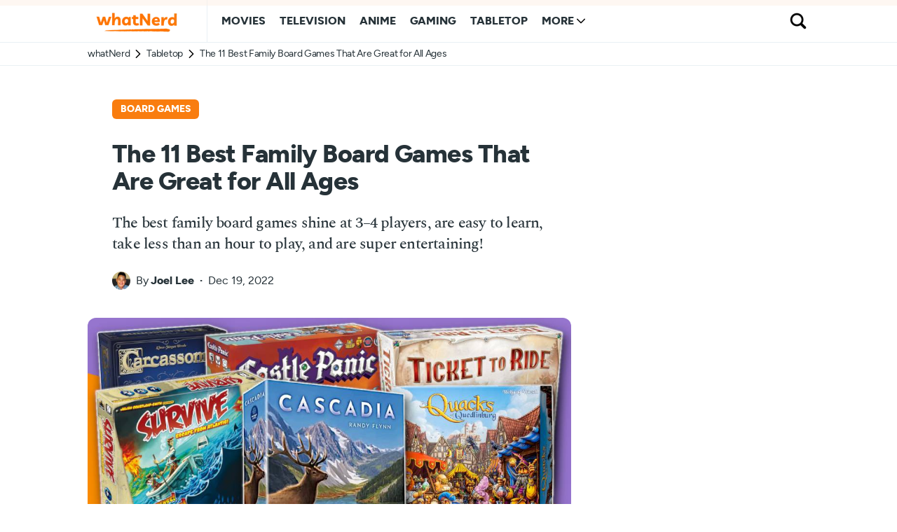

--- FILE ---
content_type: text/html; charset=UTF-8
request_url: https://whatnerd.com/best-family-board-games-all-ages/
body_size: 18793
content:
<!doctype html>
<html lang="en-US">
<head>
	<meta charset="UTF-8" />
	<meta name="viewport" content="width=device-width, initial-scale=1" />
	<link rel="profile" href="https://gmpg.org/xfn/11" />
	
	<link rel="dns-prefetch" href="https://www.googletagmanager.com" />
	<!--
	<link rel="preconnect" href="https://scripts.mediavine.com" />
	<link rel="preconnect" href="https://exchange.mediavine.com" />
	<link rel="preconnect" href="https://analytics.google.com" />
	<link rel="preconnect" href="https://faves.grow.me" />
	-->
	
		
	<link rel="preload" href="/wp-content/fonts/spectral-medium-webfont.woff2" as="font" type="font/woff2" crossorigin>
	<link rel="preload" href="/wp-content/fonts/figtree-extrabold-webfont.woff2" as="font" type="font/woff2" crossorigin>
	<link rel="preload" href="/wp-content/fonts/figtree-regular-webfont.woff2" as="font" type="font/woff2" crossorigin>
	<link rel="preload" href="/wp-content/fonts/spectral-mediumitalic-webfont.woff2" as="font" type="font/woff2" crossorigin>
	
	<title>The 11 Best Family Board Games That Are Great for All Ages - whatNerd</title>
	<style>img:is([sizes="auto" i], [sizes^="auto," i]) { contain-intrinsic-size: 3000px 1500px }</style>
	<meta name="robots" content="max-snippet:-1,max-image-preview:large,max-video-preview:-1" />
<link rel="canonical" href="https://whatnerd.com/best-family-board-games-all-ages/" />
<meta name="description" content="The best family board games shine at 3–4 players, are easy to learn, take less than an hour to play, and are super entertaining!" />
<meta property="og:type" content="article" />
<meta property="og:locale" content="en_US" />
<meta property="og:site_name" content="whatNerd" />
<meta property="og:title" content="The 11 Best Family Board Games That Are Great for All Ages" />
<meta property="og:description" content="The best family board games shine at 3–4 players, are easy to learn, take less than an hour to play, and are super entertaining!" />
<meta property="og:url" content="https://whatnerd.com/best-family-board-games-all-ages/" />
<meta property="og:image" content="https://whatnerd.com/wp-content/uploads/2022/12/best-family-board-games-featured.jpg" />
<meta property="og:image:width" content="1000" />
<meta property="og:image:height" content="500" />
<meta property="article:published_time" content="2022-12-19T23:00:00+00:00" />
<meta property="article:modified_time" content="2022-12-19T23:00:00+00:00" />
<meta name="twitter:card" content="summary_large_image" />
<meta name="twitter:site" content="@whatnerdcom" />
<meta name="twitter:creator" content="@carbonjello" />
<meta name="twitter:title" content="The 11 Best Family Board Games That Are Great for All Ages" />
<meta name="twitter:description" content="The best family board games shine at 3–4 players, are easy to learn, take less than an hour to play, and are super entertaining!" />
<meta name="twitter:image" content="https://whatnerd.com/wp-content/uploads/2022/12/best-family-board-games-featured.jpg" />
<script type="application/ld+json">{"@context":"https://schema.org","@graph":[{"@type":"WebSite","@id":"https://whatnerd.com/#/schema/WebSite","url":"https://whatnerd.com/","name":"whatNerd","description":"The best of geek entertainment: anime, movies, TV, gaming, tabletop, and books!","inLanguage":"en-US","potentialAction":{"@type":"SearchAction","target":{"@type":"EntryPoint","urlTemplate":"https://whatnerd.com/search/{search_term_string}/"},"query-input":"required name=search_term_string"},"publisher":{"@type":"Organization","@id":"https://whatnerd.com/#/schema/Organization","name":"whatNerd","url":"https://whatnerd.com/","sameAs":["https://www.facebook.com/whatnerd/","https://twitter.com/whatnerdcom","https://www.pinterest.com/whatnerd/"],"logo":{"@type":"ImageObject","url":"https://whatnerd.com/wp-content/uploads/2023/08/favicon-20230819-transparent.png","contentUrl":"https://whatnerd.com/wp-content/uploads/2023/08/favicon-20230819-transparent.png","width":500,"height":500,"contentSize":"17155"}}},{"@type":"WebPage","@id":"https://whatnerd.com/best-family-board-games-all-ages/","url":"https://whatnerd.com/best-family-board-games-all-ages/","name":"The 11 Best Family Board Games That Are Great for All Ages - whatNerd","description":"The best family board games shine at 3–4 players, are easy to learn, take less than an hour to play, and are super entertaining!","inLanguage":"en-US","isPartOf":{"@id":"https://whatnerd.com/#/schema/WebSite"},"breadcrumb":{"@type":"BreadcrumbList","@id":"https://whatnerd.com/#/schema/BreadcrumbList","itemListElement":[{"@type":"ListItem","position":1,"item":"https://whatnerd.com/","name":"whatNerd"},{"@type":"ListItem","position":2,"item":"https://whatnerd.com/category/tabletop/","name":"Category: Tabletop"},{"@type":"ListItem","position":3,"name":"The 11 Best Family Board Games That Are Great for All Ages"}]},"potentialAction":{"@type":"ReadAction","target":"https://whatnerd.com/best-family-board-games-all-ages/"},"datePublished":"2022-12-19T23:00:00+00:00","dateModified":"2022-12-19T23:00:00+00:00","author":{"@type":"Person","@id":"https://whatnerd.com/#/schema/Person/c35f05c9aa54248db487a112d3499cd1","name":"Joel Lee","sameAs":"https://twitter.com/carbonjello","description":"Joel Lee is Founder and Editor in Chief of whatNerd. He holds a B.S. in Computer Science and manages overall site operations, with a keen interest in movies, TV, board games, and video games."}}]}</script>
<script type="application/ld+json">{"@context":"https://schema.org","@type":"BlogPosting","mainEntityOfPage":{"@type":"WebPage","@id":"https://whatnerd.com/best-family-board-games-all-ages/"},"headline":"The 11 Best Family Board Games That Are Great for All Ages","image":{"@type":"ImageObject","url":"https://whatnerd.com/wp-content/uploads/2022/12/best-family-board-games-featured.jpg","width":1000,"height":500},"datePublished":"2022-12-19T23:00:00+00:00","dateModified":"2022-12-19T23:00:00+00:00","author":{"@type":"Person","name":"Joel Lee","url":"https://whatnerd.com/author/joellee/"},"publisher":{"@type":"Organization","name":"whatNerd","logo":{"@type":"ImageObject","url":"https://whatnerd.com/wp-content/uploads/2023/08/favicon-20230819-transparent-60x60.png","width":60,"height":60}},"description":"The best family board games shine at 3–4 players, are easy to learn, take less than an hour to play, and are super entertaining!"}</script>
<link rel='dns-prefetch' href='//scripts.mediavine.com' />
<link rel='dns-prefetch' href='//www.googletagmanager.com' />
<link rel="alternate" type="application/rss+xml" title="whatNerd &raquo; Feed" href="https://whatnerd.com/feed/" />
<link rel="alternate" type="application/rss+xml" title="whatNerd &raquo; Comments Feed" href="https://whatnerd.com/comments/feed/" />
<script type="text/javascript">
/* <![CDATA[ */
window._wpemojiSettings = {"baseUrl":"https:\/\/s.w.org\/images\/core\/emoji\/16.0.1\/72x72\/","ext":".png","svgUrl":"https:\/\/s.w.org\/images\/core\/emoji\/16.0.1\/svg\/","svgExt":".svg","source":{"concatemoji":"https:\/\/whatnerd.com\/wp-includes\/js\/wp-emoji-release.min.js?ver=b87a038d3ab154efd1a38830ea234b21"}};
/*! This file is auto-generated */
!function(s,n){var o,i,e;function c(e){try{var t={supportTests:e,timestamp:(new Date).valueOf()};sessionStorage.setItem(o,JSON.stringify(t))}catch(e){}}function p(e,t,n){e.clearRect(0,0,e.canvas.width,e.canvas.height),e.fillText(t,0,0);var t=new Uint32Array(e.getImageData(0,0,e.canvas.width,e.canvas.height).data),a=(e.clearRect(0,0,e.canvas.width,e.canvas.height),e.fillText(n,0,0),new Uint32Array(e.getImageData(0,0,e.canvas.width,e.canvas.height).data));return t.every(function(e,t){return e===a[t]})}function u(e,t){e.clearRect(0,0,e.canvas.width,e.canvas.height),e.fillText(t,0,0);for(var n=e.getImageData(16,16,1,1),a=0;a<n.data.length;a++)if(0!==n.data[a])return!1;return!0}function f(e,t,n,a){switch(t){case"flag":return n(e,"\ud83c\udff3\ufe0f\u200d\u26a7\ufe0f","\ud83c\udff3\ufe0f\u200b\u26a7\ufe0f")?!1:!n(e,"\ud83c\udde8\ud83c\uddf6","\ud83c\udde8\u200b\ud83c\uddf6")&&!n(e,"\ud83c\udff4\udb40\udc67\udb40\udc62\udb40\udc65\udb40\udc6e\udb40\udc67\udb40\udc7f","\ud83c\udff4\u200b\udb40\udc67\u200b\udb40\udc62\u200b\udb40\udc65\u200b\udb40\udc6e\u200b\udb40\udc67\u200b\udb40\udc7f");case"emoji":return!a(e,"\ud83e\udedf")}return!1}function g(e,t,n,a){var r="undefined"!=typeof WorkerGlobalScope&&self instanceof WorkerGlobalScope?new OffscreenCanvas(300,150):s.createElement("canvas"),o=r.getContext("2d",{willReadFrequently:!0}),i=(o.textBaseline="top",o.font="600 32px Arial",{});return e.forEach(function(e){i[e]=t(o,e,n,a)}),i}function t(e){var t=s.createElement("script");t.src=e,t.defer=!0,s.head.appendChild(t)}"undefined"!=typeof Promise&&(o="wpEmojiSettingsSupports",i=["flag","emoji"],n.supports={everything:!0,everythingExceptFlag:!0},e=new Promise(function(e){s.addEventListener("DOMContentLoaded",e,{once:!0})}),new Promise(function(t){var n=function(){try{var e=JSON.parse(sessionStorage.getItem(o));if("object"==typeof e&&"number"==typeof e.timestamp&&(new Date).valueOf()<e.timestamp+604800&&"object"==typeof e.supportTests)return e.supportTests}catch(e){}return null}();if(!n){if("undefined"!=typeof Worker&&"undefined"!=typeof OffscreenCanvas&&"undefined"!=typeof URL&&URL.createObjectURL&&"undefined"!=typeof Blob)try{var e="postMessage("+g.toString()+"("+[JSON.stringify(i),f.toString(),p.toString(),u.toString()].join(",")+"));",a=new Blob([e],{type:"text/javascript"}),r=new Worker(URL.createObjectURL(a),{name:"wpTestEmojiSupports"});return void(r.onmessage=function(e){c(n=e.data),r.terminate(),t(n)})}catch(e){}c(n=g(i,f,p,u))}t(n)}).then(function(e){for(var t in e)n.supports[t]=e[t],n.supports.everything=n.supports.everything&&n.supports[t],"flag"!==t&&(n.supports.everythingExceptFlag=n.supports.everythingExceptFlag&&n.supports[t]);n.supports.everythingExceptFlag=n.supports.everythingExceptFlag&&!n.supports.flag,n.DOMReady=!1,n.readyCallback=function(){n.DOMReady=!0}}).then(function(){return e}).then(function(){var e;n.supports.everything||(n.readyCallback(),(e=n.source||{}).concatemoji?t(e.concatemoji):e.wpemoji&&e.twemoji&&(t(e.twemoji),t(e.wpemoji)))}))}((window,document),window._wpemojiSettings);
/* ]]> */
</script>
<link rel='alternate stylesheet' id='powerkit-icons-css' href='https://whatnerd.com/wp-content/plugins/powerkit/assets/fonts/powerkit-icons.woff?ver=2.9.2' type='text/css' as='font' type='font/wof' crossorigin />
<link rel='stylesheet' id='powerkit-css' href='https://whatnerd.com/wp-content/plugins/powerkit/assets/css/powerkit.css?ver=2.9.2' type='text/css' media='all' />
<style id='wp-emoji-styles-inline-css' type='text/css'>

	img.wp-smiley, img.emoji {
		display: inline !important;
		border: none !important;
		box-shadow: none !important;
		height: 1em !important;
		width: 1em !important;
		margin: 0 0.07em !important;
		vertical-align: -0.1em !important;
		background: none !important;
		padding: 0 !important;
	}
</style>
<link rel='stylesheet' id='wp-block-library-css' href='https://whatnerd.com/wp-includes/css/dist/block-library/style.min.css?ver=b87a038d3ab154efd1a38830ea234b21' type='text/css' media='all' />
<link rel='stylesheet' id='absolute-reviews-css' href='https://whatnerd.com/wp-content/plugins/absolute-reviews/public/css/absolute-reviews-public.css?ver=1.1.6' type='text/css' media='all' />
<link rel='stylesheet' id='novashare-css-css' href='https://whatnerd.com/wp-content/plugins/novashare/css/style.min.css?ver=1.4.7' type='text/css' media='all' />
<link rel='stylesheet' id='powerkit-social-links-css' href='https://whatnerd.com/wp-content/plugins/powerkit/modules/social-links/public/css/public-powerkit-social-links.css?ver=2.9.2' type='text/css' media='all' />
<link rel='stylesheet' id='bsfrt_frontend-css' href='https://whatnerd.com/wp-content/plugins/read-meter/assets/css/bsfrt-frontend-css.css?ver=1753323357' type='text/css' media='all' />
<link rel='stylesheet' id='whatnerd-typography-css' href='https://whatnerd.com/wp-content/themes/newsblock-child/style-typography.css?ver=1753323358' type='text/css' media='all' />
<link rel='stylesheet' id='whatnerd-critical-style-css' href='https://whatnerd.com/wp-content/themes/newsblock-child/style-main-critical.css?ver=1753323358' type='text/css' media='all' />
<link rel='stylesheet' id='whatnerd-main-style-css' href='https://whatnerd.com/wp-content/themes/newsblock-child/style-main-noncritical.css?ver=1753323358' type='text/css' media='all' />
<script type="text/javascript"fetchpriority="high" data-noptimize="1" data-cfasync="false" defer src="https://scripts.mediavine.com/tags/whatnerd.js?ver=b87a038d3ab154efd1a38830ea234b21" id="mv-script-wrapper-js"></script>
<link rel="https://api.w.org/" href="https://whatnerd.com/wp-json/" /><link rel="alternate" title="JSON" type="application/json" href="https://whatnerd.com/wp-json/wp/v2/posts/442788" /><link rel="EditURI" type="application/rsd+xml" title="RSD" href="https://whatnerd.com/xmlrpc.php?rsd" />
<link rel="alternate" title="oEmbed (JSON)" type="application/json+oembed" href="https://whatnerd.com/wp-json/oembed/1.0/embed?url=https%3A%2F%2Fwhatnerd.com%2Fbest-family-board-games-all-ages%2F" />
<link rel="alternate" title="oEmbed (XML)" type="text/xml+oembed" href="https://whatnerd.com/wp-json/oembed/1.0/embed?url=https%3A%2F%2Fwhatnerd.com%2Fbest-family-board-games-all-ages%2F&#038;format=xml" />
		<link rel="preload" href="https://whatnerd.com/wp-content/plugins/absolute-reviews/fonts/absolute-reviews-icons.woff" as="font" type="font/woff" crossorigin>
		
<style type="text/css">
.entry-content .bsf-rt-reading-time{
background: #eeeeee;

color: #333333;

font-size: 15px;

margin-top: 
		1px;

margin-right: 
		1px;

margin-bottom: 
		1px;

margin-left: 
		1px;

padding-top: 
		0.5em;

padding-right: 
		0.7em;

padding-bottom: 
		0.5em;

padding-left: 
		0.7em;

width: max-content;

display: block;

min-width: 100px;

}

</style>
				<style type="text/css">
		.admin-bar .progress-container-top {
		background: #fcefe4;
		height: 8px;

		}
		.progress-container-top {
		background: #fcefe4;
		height: 8px;

		}
		.progress-container-bottom {
		background: #fcefe4;
		height: 8px;

		} 
		.progress-bar {
		background: #f97d0f;
		height: 8px;
		width: 0%;

		}           
		</style>
				<link rel="icon" href="https://whatnerd.com/wp-content/uploads/2023/08/favicon-20230819-transparent-60x60.png" sizes="32x32" />
<link rel="icon" href="https://whatnerd.com/wp-content/uploads/2023/08/favicon-20230819-transparent-350x350.png" sizes="192x192" />
<link rel="apple-touch-icon" href="https://whatnerd.com/wp-content/uploads/2023/08/favicon-20230819-transparent-180x180.png" />
<meta name="msapplication-TileImage" content="https://whatnerd.com/wp-content/uploads/2023/08/favicon-20230819-transparent-350x350.png" />
</head>

<body data-rsssl=1 class="wp-singular post-template-default single single-post postid-442788 single-format-standard wp-embed-responsive wp-theme-newsblock wp-child-theme-newsblock-child cs-page-layout-right cs-navbar-sticky-enabled cs-navbar-smart-enabled cs-sticky-sidebar-disabled" data-scheme='default' site-data-scheme='default'>



	<div class="cs-site-overlay"></div>

	<div class="cs-offcanvas">
		<div class="cs-offcanvas__header" data-scheme="default">
			
			<nav class="cs-offcanvas__nav">
						<div class="cs-logo ">
			<a class="cs-header__logo cs-logo-once " href="https://whatnerd.com/">
				<img src="https://whatnerd.com/wp-content/uploads/2023/08/logo-v10-main-fixed.png"  alt="whatNerd"  loading="eager"  srcset="https://whatnerd.com/wp-content/uploads/2023/08/logo-v10-main-fixed.png 1x, https://whatnerd.com/wp-content/uploads/2023/08/logo-v10-main-fixed@2x.png 2x"  width="140"  height="40" >			</a>

					</div>
		
				<span class="cs-offcanvas__toggle" role="button" aria-label="Close"><i class="cs-icon cs-icon-x"></i></span>
			</nav>

					</div>
		<aside class="cs-offcanvas__sidebar">
			<div class="cs-offcanvas__inner cs-offcanvas__area cs-widget-area">
				<div class="widget widget_nav_menu cs-d-lg-none"><div class="menu-header-mobile-container"><ul id="menu-header-mobile" class="menu"><li id="menu-item-463846" class="menu-item menu-item-type-taxonomy menu-item-object-category menu-item-463846"><a href="https://whatnerd.com/category/movies/" data-wpel-link="internal" rel="noopener">Movies</a></li>
<li id="menu-item-463848" class="menu-item menu-item-type-taxonomy menu-item-object-category menu-item-463848"><a href="https://whatnerd.com/category/tv/" data-wpel-link="internal" rel="noopener">Television</a></li>
<li id="menu-item-463849" class="menu-item menu-item-type-taxonomy menu-item-object-category menu-item-463849"><a href="https://whatnerd.com/category/anime/" data-wpel-link="internal" rel="noopener">Anime</a></li>
<li id="menu-item-463847" class="menu-item menu-item-type-taxonomy menu-item-object-category menu-item-463847"><a href="https://whatnerd.com/category/gaming/" data-wpel-link="internal" rel="noopener">Gaming</a></li>
<li id="menu-item-482542" class="menu-item menu-item-type-taxonomy menu-item-object-category current-post-ancestor current-menu-parent current-post-parent menu-item-482542"><a href="https://whatnerd.com/category/tabletop/" data-wpel-link="internal" rel="noopener">Tabletop</a></li>
</ul></div></div>
				<div class="widget block-5 widget_block widget_search"><form role="search" method="get" action="https://whatnerd.com/" class="wp-block-search__button-inside wp-block-search__icon-button wp-block-search"    ><label class="wp-block-search__label" for="wp-block-search__input-1" >Search whatNerd...</label><div class="wp-block-search__inside-wrapper " ><input class="wp-block-search__input" id="wp-block-search__input-1" placeholder="" value="" type="search" name="s" required /><button aria-label="Search" class="wp-block-search__button has-icon wp-element-button" type="submit" ><svg class="search-icon" viewBox="0 0 24 24" width="24" height="24">
					<path d="M13 5c-3.3 0-6 2.7-6 6 0 1.4.5 2.7 1.3 3.7l-3.8 3.8 1.1 1.1 3.8-3.8c1 .8 2.3 1.3 3.7 1.3 3.3 0 6-2.7 6-6S16.3 5 13 5zm0 10.5c-2.5 0-4.5-2-4.5-4.5s2-4.5 4.5-4.5 4.5 2 4.5 4.5-2 4.5-4.5 4.5z"></path>
				</svg></button></div></form></div>			</div>
		</aside>
	</div>
	
<div id="page" class="cs-site">

	
	<div class="cs-site-inner">

		
		
<header class="cs-header cs-header-one" data-scheme="default">
	<div class="cs-container">
		<div class="cs-header__inner cs-header__inner-desktop">
			<div class="cs-header__col cs-col-left">
						<div class="cs-logo ">
			<a class="cs-header__logo cs-logo-once " href="https://whatnerd.com/">
				<img src="https://whatnerd.com/wp-content/uploads/2023/08/logo-v10-main-fixed.png"  alt="whatNerd"  loading="eager"  srcset="https://whatnerd.com/wp-content/uploads/2023/08/logo-v10-main-fixed.png 1x, https://whatnerd.com/wp-content/uploads/2023/08/logo-v10-main-fixed@2x.png 2x"  width="140"  height="40" >			</a>

					</div>
		<nav class="cs-header__nav"><ul id="menu-header-desktop" class="cs-header__nav-inner"><li id="menu-item-4508" class="menu-item menu-item-type-taxonomy menu-item-object-category menu-item-4508"><a href="https://whatnerd.com/category/movies/" data-wpel-link="internal" rel="noopener"><span>Movies</span></a></li>
<li id="menu-item-463817" class="menu-item menu-item-type-taxonomy menu-item-object-category menu-item-463817"><a href="https://whatnerd.com/category/tv/" data-wpel-link="internal" rel="noopener"><span>Television</span></a></li>
<li id="menu-item-35060" class="menu-item menu-item-type-taxonomy menu-item-object-category menu-item-35060"><a href="https://whatnerd.com/category/anime/" data-wpel-link="internal" rel="noopener"><span>Anime</span></a></li>
<li id="menu-item-4507" class="menu-item menu-item-type-taxonomy menu-item-object-category menu-item-4507"><a href="https://whatnerd.com/category/gaming/" data-wpel-link="internal" rel="noopener"><span>Gaming</span></a></li>
<li id="menu-item-482543" class="menu-item menu-item-type-taxonomy menu-item-object-category current-post-ancestor current-menu-parent current-post-parent menu-item-482543"><a href="https://whatnerd.com/category/tabletop/" data-wpel-link="internal" rel="noopener"><span>Tabletop</span></a></li>
<li id="menu-item-463852" class="menu-item menu-item-type-custom menu-item-object-custom menu-item-has-children menu-item-463852"><a href="#"><span>More</span></a>
<ul class="sub-menu" data-scheme="default">
	<li id="menu-item-463854" class="menu-item menu-item-type-post_type menu-item-object-page menu-item-has-children menu-item-463854"><a href="https://whatnerd.com/about/" data-wpel-link="internal" rel="noopener">About Us</a>
	<ul class="sub-menu" data-scheme="default">
		<li id="menu-item-463853" class="menu-item menu-item-type-post_type menu-item-object-page menu-item-463853"><a href="https://whatnerd.com/about/team/" data-wpel-link="internal" rel="noopener">Our Team</a></li>
		<li id="menu-item-497574" class="menu-item menu-item-type-post_type menu-item-object-page menu-item-497574"><a href="https://whatnerd.com/contact/" data-wpel-link="internal" rel="noopener">Contact Us</a></li>
	</ul>
</li>
	<li id="menu-item-492279" class="menu-item menu-item-type-post_type menu-item-object-page menu-item-has-children menu-item-492279"><a href="https://whatnerd.com/best/" data-wpel-link="internal" rel="noopener">Our Best Articles</a>
	<ul class="sub-menu" data-scheme="default">
		<li id="menu-item-492286" class="menu-item menu-item-type-post_type menu-item-object-page menu-item-492286"><a href="https://whatnerd.com/best/anime/" data-wpel-link="internal" rel="noopener">Anime</a></li>
		<li id="menu-item-492287" class="menu-item menu-item-type-post_type menu-item-object-page menu-item-492287"><a href="https://whatnerd.com/best/tabletop/" data-wpel-link="internal" rel="noopener">Board Games &#038; Tabletop RPGs</a></li>
		<li id="menu-item-492288" class="menu-item menu-item-type-post_type menu-item-object-page menu-item-492288"><a href="https://whatnerd.com/best/movies/" data-wpel-link="internal" rel="noopener">Movies</a></li>
		<li id="menu-item-492289" class="menu-item menu-item-type-post_type menu-item-object-page menu-item-492289"><a href="https://whatnerd.com/best/tv/" data-wpel-link="internal" rel="noopener">Television</a></li>
		<li id="menu-item-492290" class="menu-item menu-item-type-post_type menu-item-object-page menu-item-492290"><a href="https://whatnerd.com/best/gaming/" data-wpel-link="internal" rel="noopener">Video Games</a></li>
	</ul>
</li>
	<li id="menu-item-463856" class="menu-item menu-item-type-post_type menu-item-object-page menu-item-463856"><a href="https://whatnerd.com/affiliate/" data-wpel-link="internal" rel="noopener">Affiliate Disclosure</a></li>
	<li id="menu-item-463855" class="menu-item menu-item-type-post_type menu-item-object-page menu-item-privacy-policy menu-item-463855"><a rel="privacy-policy noopener" href="https://whatnerd.com/privacy/" data-wpel-link="internal">Privacy Policy</a></li>
</ul>
</li>
</ul></nav>			</div>
			<div class="cs-header__col cs-col-right">
						<span class="cs-header__search-toggle" role="button" aria-label="Search">
			<i class="cs-icon cs-icon-search"></i>
		</span>
					</div>
		</div>

		
<div class="cs-header__inner cs-header__inner-mobile">
	<div class="cs-header__col cs-col-left">
						<span class="cs-header__offcanvas-toggle " role="button" aria-label="Menu">
					<i class="cs-icon cs-icon-menu"></i>
				</span>
				</div>
	<div class="cs-header__col cs-col-center">
				<div class="cs-logo ">
			<a class="cs-header__logo cs-logo-once " href="https://whatnerd.com/">
				<img src="https://whatnerd.com/wp-content/uploads/2023/08/logo-v10-main-fixed.png"  alt="whatNerd"  loading="eager"  srcset="https://whatnerd.com/wp-content/uploads/2023/08/logo-v10-main-fixed.png 1x, https://whatnerd.com/wp-content/uploads/2023/08/logo-v10-main-fixed@2x.png 2x"  width="140"  height="40" >			</a>

					</div>
			</div>
	<div class="cs-header__col cs-col-right">
				<span class="cs-header__search-toggle" role="button" aria-label="Search">
			<i class="cs-icon cs-icon-search"></i>
		</span>
			</div>
</div>
	</div>

	
<div class="cs-search" data-scheme="inverse">
	<div class="cs-container">
		<form role="search" method="get" class="cs-search__nav-form" action="https://whatnerd.com/">
			<div class="cs-search__group">
				<button class="cs-search__submit" aria-label="Submit">
					<i class="cs-icon cs-icon-search"></i>
				</button>

				<input data-swpparentel=".cs-header .cs-search-live-result" required class="cs-search__input" data-swplive="true" type="search" value="" name="s" placeholder="What are you searching for?">

				<button class="cs-search__close" aria-label="Close">
					<i class="cs-icon cs-icon-x"></i>
				</button>
			</div>
		</form>

		<div class="cs-search__content">
			
			
			<div class="cs-search-live-result"></div>
		</div>
	</div>
</div>
	
	<div id="bsf_rt_progress_bar_container" class="progress-container-top">
				<div class="progress-bar" id="bsf_rt_progress_bar"></div>
				</div></header>


				<div class="cs-breadcrumbs-wrap">
					<nav class="cs-container cs-breadcrumbs">
						<ul>
							<li><a href="/" data-wpel-link="internal" rel="noopener">whatNerd</a></li>
							<li><a href="https://whatnerd.com/category/tabletop/" rel="category tag noopener" data-wpel-link="internal">Tabletop</a></li>
							<li>The 11 Best Family Board Games That Are Great for All Ages</li>
						</ul>
					</nav>
				</div>
				
		
		<main id="main" class="cs-site-primary">

			
			<div class="cs-site-content cs-sidebar-enabled cs-sidebar-right cs-metabar-disabled section-heading-default-style-15">

				
				<div id="cs-container" class="cs-container">

					
					<div id="content" class="cs-main-content">

						
<article id="primary" class="cs-content-area">

	
	<div class="cs-entry__header cs-entry__header-simple cs-video-wrap">
		<div class="cs-entry__header-inner">

			<div class="cs-entry__header-info">
				<div class="cs-entry__category"><ul class="post-categories"><li><a href="https://whatnerd.com/tag/board-games/" rel="tag noopener" data-wpel-link="internal">Board Games</a></li></ul></div><h1 class="cs-entry__title">The 11 Best Family Board Games That Are Great for All Ages</h1>				<div class="cs-entry__subtitle">
					The best family board games shine at 3–4 players, are easy to learn, take less than an hour to play, and are super entertaining!
				</div>
				<div class="cs-entry__post-meta" ><div class="cs-meta-author"><span class="cs-photo"><img alt='' src='https://secure.gravatar.com/avatar/006b12fe6d8315eb09b3b29f39f46cc40b48bc85bf7ae01e1cec66284ff49820?s=26&#038;d=mm&#038;r=pg' srcset='https://secure.gravatar.com/avatar/006b12fe6d8315eb09b3b29f39f46cc40b48bc85bf7ae01e1cec66284ff49820?s=52&#038;d=mm&#038;r=pg 2x' class='avatar avatar-26 photo' height='26' width='26' decoding='async'/></span><span class="cs-by">By</span><span class="cs-author"><a class="cs-meta-author-inner url fn n" href="https://whatnerd.com/author/joellee/" title="View all posts by Joel Lee" data-wpel-link="internal" rel="noopener">Joel Lee</a></span></div><div class="cs-meta-date">Dec 19, 2022</div></div>			</div>

							<figure class="cs-entry__post-media post-media">
					<img width="1000" height="500" src="https://whatnerd.com/wp-content/uploads/2022/12/best-family-board-games-featured.jpg" class="attachment-full size-full wp-post-image" alt="The 11 Best Family Board Games That Are Great for All Ages" title="The 11 Best Family Board Games That Are Great for All Ages" loading="eager" fetchpriority="high" decoding="async" srcset="https://whatnerd.com/wp-content/uploads/2022/12/best-family-board-games-featured.jpg 1000w, https://whatnerd.com/wp-content/uploads/2022/12/best-family-board-games-featured-360x180.jpg 360w, https://whatnerd.com/wp-content/uploads/2022/12/best-family-board-games-featured-700x350.jpg 700w" sizes="(max-width: 1000px) 100vw, 1000px" />				</figure>

										
								<div class="disclosure">
												<p>If you buy something using our links, <a href="/affiliate/" rel="nofollow noopener" data-wpel-link="internal">we may earn a commission</a> at no extra cost to you. Thanks for your support!</p>
					</div>
					
		</div>
	</div>

	
		
			
<div class="cs-entry__wrap">

	
	<div class="cs-entry__container">

		
		<div class="cs-entry__content-wrap">
						
			<div class="entry-content" id="bsf_rt_marker">
				
<p>Board gaming as a hobby is full of wonderful games that can be played solo, with two players, and large groups of people. But maybe you need a game that falls in the middle—a game for traditional family sizes.</p>



<p>However, the concept of a family board game can be quite nebulous. Surprisingly few board games are actually great for the whole family, even among so-called "gateway" games.</p>



<h2 class="wp-block-heading">What Makes a Great Family Board Game?</h2>



<p>When I think of board games that are great for families, there are several important criteria I think they need to meet:</p>



<ul class="wp-block-list">
<li><strong>Supports at least 4 players.</strong> Whether it's after dinner on a school night or when extended family comes to visit, most family board games come out when there are at least four players.</li>



<li><strong>Easy to learn.</strong> A family board game should be great for <em>the whole family</em>, which can include kids as young as three years old as well as non-gaming parents who aren't used to complex gameplay.</li>



<li><strong>Fun but not crazy.</strong> To me, a great family board game avoids both extremes of the spectrum: it shouldn't be boring or mundane, nor does it need college party-style hootin' and hollerin'.</li>



<li><strong>Plays in under an hour.</strong> Family board games often come out on weeknights after dinner, so they need to be short enough to fit into the night before bedtime.</li>
</ul>



<p>With that said, here are my picks for the best family board games of all time that are absolutely worth playing right now.</p>



<p class="alert star"><strong>Note:</strong> Despite considerable overlap, we consider party board games as separate from family board games. Want something more party-style? See our <a href="https://whatnerd.com/best-board-party-games-for-large-groups/" data-type="post" data-id="2921" data-wpel-link="internal" rel="noopener">best party board games for groups</a>.</p>



<h2 class="wp-block-heading">11. Blokus</h2>



<div class="wp-block-group is-layout-flow wp-block-group-is-layout-flow">
<figure class="wp-block-image aligncenter size-full"><img loading="lazy" decoding="async" width="690" height="500" src="https://whatnerd.com/wp-content/uploads/2022/12/best-family-board-games-blokus.jpg" alt="" class="wp-image-444543" srcset="https://whatnerd.com/wp-content/uploads/2022/12/best-family-board-games-blokus.jpg 690w, https://whatnerd.com/wp-content/uploads/2022/12/best-family-board-games-blokus-248x180.jpg 248w, https://whatnerd.com/wp-content/uploads/2022/12/best-family-board-games-blokus-483x350.jpg 483w" sizes="auto, (max-width: 690px) 100vw, 690px" /></figure>



<div class="wp-block-buttons is-layout-flex wp-block-buttons-is-layout-flex">
<div class="wp-block-button shop"><a class="wp-block-button__link wp-element-button" href="https://www.nobleknight.com/P/2147345891/Blokus?awid=1302" data-wpel-link="external" target="_blank" rel="external noopener sponsored nofollow">Buy Now</a></div>
</div>



<div class="wp-block-group alert is-layout-flow wp-block-group-is-layout-flow">
<p><strong>Players supported:</strong> 2 to 4 players</p>



<p><strong>Average playing time:</strong> 20 to 30 minutes</p>
</div>
</div>



<p><em>Blokus</em> is a classic family board game where players take turns and aim to get all of their polyomino pieces (think <em>Tetris</em>-style shapes of various sizes) on the board before space runs out.</p>



<p>The twist is, you can never place a piece in a way that makes it adjacent to any of your other existing pieces on the board. Instead, you <em>must</em> place pieces so that they <em>only</em> touch corners with at least one existing piece.</p>



<p><em>Blokus</em> is a wonderful game that's half puzzle, half strategy, and one hundred perfect fun. It's particularly great for kids with its abstract visual gameplay that exercises their spatial intelligence.</p>



<p class="related-container">
								<span class="related-inner-left"><img loading="lazy" decoding="async" width="360" height="180" src="https://whatnerd.com/wp-content/uploads/2021/07/best-educational-board-games-fun-creative-featured-360x180.jpg" class="attachment-csco-thumbnail-small size-csco-thumbnail-small wp-post-image" alt="" srcset="https://whatnerd.com/wp-content/uploads/2021/07/best-educational-board-games-fun-creative-featured-360x180.jpg 360w, https://whatnerd.com/wp-content/uploads/2021/07/best-educational-board-games-fun-creative-featured-700x350.jpg 700w, https://whatnerd.com/wp-content/uploads/2021/07/best-educational-board-games-fun-creative-featured.jpg 1000w" sizes="auto, (max-width: 360px) 100vw, 360px" /></span>
								<span class="related-inner-right">
									<span class="related-text">Related: </span>
									<span class="related-title"><a href="https://whatnerd.com/best-educational-board-games-fun-creative/" target="_blank" data-wpel-link="internal" rel="noopener">The Best Educational Board Games That Are Fun and Creative</a></span>
								</span>
							</p>



<h2 class="wp-block-heading">10. Castle Panic</h2>



<div class="wp-block-group is-layout-flow wp-block-group-is-layout-flow">
<figure class="wp-block-image aligncenter size-full"><img loading="lazy" decoding="async" width="690" height="500" src="https://whatnerd.com/wp-content/uploads/2022/12/best-family-board-games-castle-panic.jpg" alt="" class="wp-image-444544" srcset="https://whatnerd.com/wp-content/uploads/2022/12/best-family-board-games-castle-panic.jpg 690w, https://whatnerd.com/wp-content/uploads/2022/12/best-family-board-games-castle-panic-248x180.jpg 248w, https://whatnerd.com/wp-content/uploads/2022/12/best-family-board-games-castle-panic-483x350.jpg 483w" sizes="auto, (max-width: 690px) 100vw, 690px" /></figure>



<div class="wp-block-buttons is-layout-flex wp-block-buttons-is-layout-flex">
<div class="wp-block-button shop"><a class="wp-block-button__link wp-element-button" href="https://amzn.to/3FxKF3E" data-wpel-link="external" target="_blank" rel="external noopener sponsored nofollow">Buy Now</a></div>
</div>



<div class="wp-block-group alert is-layout-flow wp-block-group-is-layout-flow">
<p><strong>Players supported:</strong> 1 to 6 players</p>



<p><strong>Average playing time:</strong> 45 to 60 minutes</p>
</div>
</div>



<p><em>Castle Panic</em> is a fairly simple board game that's entirely cooperative—you're all working together to fend off waves of enemies as they storm your castle, and the goal is to survive to the end.</p>



<p>The gameplay is straightforward, with monsters spawning in a circle around your castle and moving in every turn, and players each having a hand of cards that determine which areas they can attack.</p>



<p><em>Castle Panic</em> is the perfect kind of game for parents to play with younger children. It's tactile, visual, and a great introductory game for strategic cooperation that isn't overwhelming.</p>



<p class="related-container">
								<span class="related-inner-left"><img loading="lazy" decoding="async" width="360" height="180" src="https://whatnerd.com/wp-content/uploads/2022/11/best-two-player-coop-board-games-featured-360x180.jpg" class="attachment-csco-thumbnail-small size-csco-thumbnail-small wp-post-image" alt="" srcset="https://whatnerd.com/wp-content/uploads/2022/11/best-two-player-coop-board-games-featured-360x180.jpg 360w, https://whatnerd.com/wp-content/uploads/2022/11/best-two-player-coop-board-games-featured-700x350.jpg 700w, https://whatnerd.com/wp-content/uploads/2022/11/best-two-player-coop-board-games-featured.jpg 1000w" sizes="auto, (max-width: 360px) 100vw, 360px" /></span>
								<span class="related-inner-right">
									<span class="related-text">Related: </span>
									<span class="related-title"><a href="https://whatnerd.com/best-two-player-coop-board-games/" target="_blank" data-wpel-link="internal" rel="noopener">The Best Two-Player Coop Board Games for Couples, Ranked</a></span>
								</span>
							</p>



<h2 class="wp-block-heading">9. Carcassonne</h2>



<div class="wp-block-group is-layout-flow wp-block-group-is-layout-flow">
<figure class="wp-block-image aligncenter size-full"><img loading="lazy" decoding="async" width="690" height="500" src="https://whatnerd.com/wp-content/uploads/2023/01/best-two-player-competitive-board-games-carcassonne.jpg" alt="" class="wp-image-447153" srcset="https://whatnerd.com/wp-content/uploads/2023/01/best-two-player-competitive-board-games-carcassonne.jpg 690w, https://whatnerd.com/wp-content/uploads/2023/01/best-two-player-competitive-board-games-carcassonne-248x180.jpg 248w, https://whatnerd.com/wp-content/uploads/2023/01/best-two-player-competitive-board-games-carcassonne-483x350.jpg 483w" sizes="auto, (max-width: 690px) 100vw, 690px" /></figure>



<div class="wp-block-buttons is-layout-flex wp-block-buttons-is-layout-flex">
<div class="wp-block-button shop"><a class="wp-block-button__link wp-element-button" href="https://amzn.to/3Do0ppw" data-wpel-link="external" target="_blank" rel="external noopener sponsored nofollow">Buy Now</a></div>
</div>



<div class="wp-block-group alert is-layout-flow wp-block-group-is-layout-flow">
<p><strong>Players supported:</strong> 2 to 5 players</p>



<p><strong>Average playing time:</strong> 30 to 45 minutes</p>
</div>
</div>



<p><em>Carcassonne</em> is the quintessential "gateway" board game because it's simple to play, indirectly competitive, deceptively strategic, with enough variation from play to play that it doesn't grow stale.</p>



<p>All of that makes it great for families to play together—it's no wonder why so many families love <em>Carcassonne</em>.</p>



<p>Players take turns and each player's turn is dead simple: draw a tile, place that tile, and optionally place a meeple token to claim territory. At the end, completed territories grant points to whoever has more meeples in them.</p>



<p><em>Carcassonne</em> is a board gaming classic for a reason. Not only is it perfect for family nights, it can fit into pretty much any board gaming group.</p>



<p class="related-container">
								<span class="related-inner-left"><img loading="lazy" decoding="async" width="360" height="180" src="https://whatnerd.com/wp-content/uploads/2020/05/board-game-types-genres-explained-featured-360x180.jpg" class="attachment-csco-thumbnail-small size-csco-thumbnail-small wp-post-image" alt="" srcset="https://whatnerd.com/wp-content/uploads/2020/05/board-game-types-genres-explained-featured-360x180.jpg 360w, https://whatnerd.com/wp-content/uploads/2020/05/board-game-types-genres-explained-featured-700x350.jpg 700w, https://whatnerd.com/wp-content/uploads/2020/05/board-game-types-genres-explained-featured.jpg 1000w" sizes="auto, (max-width: 360px) 100vw, 360px" /></span>
								<span class="related-inner-right">
									<span class="related-text">Related: </span>
									<span class="related-title"><a href="https://whatnerd.com/board-game-genres-explained/" target="_blank" data-wpel-link="internal" rel="noopener">The Most Popular Board Game Genres and Types, Explained</a></span>
								</span>
							</p>



<h2 class="wp-block-heading">8. Ticket to Ride</h2>



<div class="wp-block-group is-layout-flow wp-block-group-is-layout-flow">
<figure class="wp-block-image aligncenter size-full"><img loading="lazy" decoding="async" width="690" height="500" src="https://whatnerd.com/wp-content/uploads/2022/12/best-family-board-games-ticket-to-ride.jpg" alt="" class="wp-image-444546" srcset="https://whatnerd.com/wp-content/uploads/2022/12/best-family-board-games-ticket-to-ride.jpg 690w, https://whatnerd.com/wp-content/uploads/2022/12/best-family-board-games-ticket-to-ride-248x180.jpg 248w, https://whatnerd.com/wp-content/uploads/2022/12/best-family-board-games-ticket-to-ride-483x350.jpg 483w" sizes="auto, (max-width: 690px) 100vw, 690px" /></figure>



<div class="wp-block-buttons is-layout-flex wp-block-buttons-is-layout-flex">
<div class="wp-block-button shop"><a class="wp-block-button__link wp-element-button" href="https://amzn.to/3Yvz0uE" data-wpel-link="external" target="_blank" rel="external noopener sponsored nofollow">Buy Now</a></div>
</div>



<div class="wp-block-group alert is-layout-flow wp-block-group-is-layout-flow">
<p><strong>Players supported:</strong> 2 to 5 players</p>



<p><strong>Average playing time:</strong> 30 to 60 minutes</p>
</div>
</div>



<p><em>Ticket to Ride</em> is right up there with <em>Carcassonne</em> as one of the greatest "gateway" board games of all time, primarily for its simple gameplay that remains fun despite how many times you might replay it.</p>



<p>In <em>Ticket to Ride</em>, you play against each other as you all play cards from your hand to complete railroad routes across the country. Most routes can only be claimed by one player, so that's where competition comes in.</p>



<p>If you're looking for a board game that <em>feels</em> like a proper board game, one that's easy enough for kids to learn but interesting enough to keep adults engaged, then <em>Ticket to Ride</em> is one of your best options.</p>



<h2 class="wp-block-heading">7. No Thanks!</h2>



<div class="wp-block-group is-layout-flow wp-block-group-is-layout-flow">
<figure class="wp-block-image aligncenter size-full"><img loading="lazy" decoding="async" width="690" height="500" src="https://whatnerd.com/wp-content/uploads/2022/12/best-family-board-games-no-thanks.jpg" alt="" class="wp-image-444547" srcset="https://whatnerd.com/wp-content/uploads/2022/12/best-family-board-games-no-thanks.jpg 690w, https://whatnerd.com/wp-content/uploads/2022/12/best-family-board-games-no-thanks-248x180.jpg 248w, https://whatnerd.com/wp-content/uploads/2022/12/best-family-board-games-no-thanks-483x350.jpg 483w" sizes="auto, (max-width: 690px) 100vw, 690px" /></figure>



<div class="wp-block-buttons is-layout-flex wp-block-buttons-is-layout-flex">
<div class="wp-block-button shop"><a class="wp-block-button__link wp-element-button" href="https://amzn.to/3YDV3Q6" data-wpel-link="external" target="_blank" rel="external noopener sponsored nofollow">Buy Now</a></div>
</div>



<div class="wp-block-group alert is-layout-flow wp-block-group-is-layout-flow">
<p><strong>Players supported:</strong> 3 to 7 players</p>



<p><strong>Average playing time:</strong> 20 to 30 minutes</p>
</div>
</div>



<p><em>No Thanks!</em> is a simple reverse auction-style game that involves nothing more than a deck of cards numbered from 3 to 35, plus tokens that players use to say "No thanks!" to avoid taking cards.</p>



<p>The goal is to get the lowest score, with each card's number being its point value. Players take turns placing a token on the card to avoid taking it—but if someone decides to take it, they get the card along with all the tokens placed on the card.</p>



<p>There's a little more to it than that and it probably sounds unimpressive on paper, but <em>No Thanks!</em> is one of those games that you have to experience for yourself. It plays very fast and it's lots of fun for any family.</p>



<p class="related-container">
								<span class="related-inner-left"><img loading="lazy" decoding="async" width="360" height="180" src="https://whatnerd.com/wp-content/uploads/2023/01/best-quick-filler-board-games-featured-360x180.jpg" class="attachment-csco-thumbnail-small size-csco-thumbnail-small wp-post-image" alt="" srcset="https://whatnerd.com/wp-content/uploads/2023/01/best-quick-filler-board-games-featured-360x180.jpg 360w, https://whatnerd.com/wp-content/uploads/2023/01/best-quick-filler-board-games-featured-700x350.jpg 700w, https://whatnerd.com/wp-content/uploads/2023/01/best-quick-filler-board-games-featured.jpg 1000w" sizes="auto, (max-width: 360px) 100vw, 360px" /></span>
								<span class="related-inner-right">
									<span class="related-text">Related: </span>
									<span class="related-title"><a href="https://whatnerd.com/best-quick-filler-board-games/" target="_blank" data-wpel-link="internal" rel="noopener">The Best Quick Filler Board Games You Can Play in Under 30 Minutes</a></span>
								</span>
							</p>



<h2 class="wp-block-heading">6. Kingdomino Origins</h2>



<div class="wp-block-group is-layout-flow wp-block-group-is-layout-flow">
<figure class="wp-block-image aligncenter size-full"><img loading="lazy" decoding="async" width="690" height="500" src="https://whatnerd.com/wp-content/uploads/2022/12/best-family-board-games-kingdomino-origins.jpg" alt="" class="wp-image-444548" srcset="https://whatnerd.com/wp-content/uploads/2022/12/best-family-board-games-kingdomino-origins.jpg 690w, https://whatnerd.com/wp-content/uploads/2022/12/best-family-board-games-kingdomino-origins-248x180.jpg 248w, https://whatnerd.com/wp-content/uploads/2022/12/best-family-board-games-kingdomino-origins-483x350.jpg 483w" sizes="auto, (max-width: 690px) 100vw, 690px" /></figure>



<div class="wp-block-buttons is-layout-flex wp-block-buttons-is-layout-flex">
<div class="wp-block-button shop"><a class="wp-block-button__link wp-element-button" href="https://amzn.to/3FuF6mx" data-wpel-link="external" target="_blank" rel="external noopener sponsored nofollow">Buy Now</a></div>
</div>



<div class="wp-block-group alert is-layout-flow wp-block-group-is-layout-flow">
<p><strong>Players supported:</strong> 2 to 4 players</p>



<p><strong>Average playing time:</strong> 30 to 60 minutes</p>
</div>
</div>



<p><em>Kingdomino Origins</em> is one of the best family board games of the past few years, mainly because it comes with three different game modes of increasing complexity.</p>



<p>In other words, you can play the basic Discovery game mode—similar to the original <em>Kingdomino</em>—with kids and the Tribes game mode with teenagers and adults. (The other game mode is more of a transitionary ruleset that bridges the Discovery and Tribes modes.)</p>



<p>The Discovery mode is about drafting and placing tiles to build up a kingdom of different terrain regions, while the Tribes mode introduces tribespeople who score points in additional ways.</p>



<p class="related-container">
								<span class="related-inner-left"><img loading="lazy" decoding="async" width="360" height="180" src="https://whatnerd.com/wp-content/uploads/2023/02/best-starter-board-games-new-collection-featured-360x180.jpg" class="attachment-csco-thumbnail-small size-csco-thumbnail-small wp-post-image" alt="" srcset="https://whatnerd.com/wp-content/uploads/2023/02/best-starter-board-games-new-collection-featured-360x180.jpg 360w, https://whatnerd.com/wp-content/uploads/2023/02/best-starter-board-games-new-collection-featured-700x350.jpg 700w, https://whatnerd.com/wp-content/uploads/2023/02/best-starter-board-games-new-collection-featured.jpg 1000w" sizes="auto, (max-width: 360px) 100vw, 360px" /></span>
								<span class="related-inner-right">
									<span class="related-text">Related: </span>
									<span class="related-title"><a href="https://whatnerd.com/best-starter-board-games-new-collection/" target="_blank" data-wpel-link="internal" rel="noopener">The Best Starter Board Games for a New Board Game Collection</a></span>
								</span>
							</p>



<h2 class="wp-block-heading">5. Bohnanza</h2>



<div class="wp-block-group is-layout-flow wp-block-group-is-layout-flow">
<figure class="wp-block-image aligncenter size-full"><img loading="lazy" decoding="async" width="690" height="500" src="https://whatnerd.com/wp-content/uploads/2022/12/best-family-board-games-bohnanza.jpg" alt="" class="wp-image-444549" srcset="https://whatnerd.com/wp-content/uploads/2022/12/best-family-board-games-bohnanza.jpg 690w, https://whatnerd.com/wp-content/uploads/2022/12/best-family-board-games-bohnanza-248x180.jpg 248w, https://whatnerd.com/wp-content/uploads/2022/12/best-family-board-games-bohnanza-483x350.jpg 483w" sizes="auto, (max-width: 690px) 100vw, 690px" /></figure>



<div class="wp-block-buttons is-layout-flex wp-block-buttons-is-layout-flex">
<div class="wp-block-button shop"><a class="wp-block-button__link wp-element-button" href="https://amzn.to/3hyuDhV" data-wpel-link="external" target="_blank" rel="external noopener sponsored nofollow">Buy Now</a></div>
</div>



<div class="wp-block-group alert is-layout-flow wp-block-group-is-layout-flow">
<p><strong>Players supported:</strong> 2 to 7 players</p>



<p><strong>Average playing time:</strong> 45 to 60 minutes</p>
</div>
</div>



<p><em>Bohnanza</em> is the ultimate trading and negotiation card game that's perfectly playable between kids and adults.</p>



<p>In <em>Bohnanza</em>, each player is a bean farmer who manages a hand of different bean cards that can be "planted" on the table in front of them. However, you only have two plots and each plot can only hold one type of bean—to plant a different type, you have to uproot what you have.</p>



<p>The other twist is that your hand of cards <em>can't be rearranged</em>! You have to plant them in the order you draw them—which is where trading comes into play, as you'll want to skillfully trade beans to maximize your plots.</p>



<p><em>Bohnanza</em> is simple enough for kids to comprehend yet deep enough for adults to enjoy, making it a timeless classic of family game nights.</p>



<h2 class="wp-block-heading">4. Cascadia</h2>



<div class="wp-block-group is-layout-flow wp-block-group-is-layout-flow">
<figure class="wp-block-image aligncenter size-full"><img loading="lazy" decoding="async" width="690" height="500" src="https://whatnerd.com/wp-content/uploads/2022/12/best-family-board-games-cascadia.jpg" alt="" class="wp-image-444550" srcset="https://whatnerd.com/wp-content/uploads/2022/12/best-family-board-games-cascadia.jpg 690w, https://whatnerd.com/wp-content/uploads/2022/12/best-family-board-games-cascadia-248x180.jpg 248w, https://whatnerd.com/wp-content/uploads/2022/12/best-family-board-games-cascadia-483x350.jpg 483w" sizes="auto, (max-width: 690px) 100vw, 690px" /></figure>



<div class="wp-block-buttons is-layout-flex wp-block-buttons-is-layout-flex">
<div class="wp-block-button shop"><a class="wp-block-button__link wp-element-button" href="https://amzn.to/3FxKZ2m" data-wpel-link="external" target="_blank" rel="external noopener sponsored nofollow">Buy Now</a></div>
</div>



<div class="wp-block-group alert is-layout-flow wp-block-group-is-layout-flow">
<p><strong>Players supported:</strong> 1 to 4 players</p>



<p><strong>Average playing time:</strong> 30 to 45 minutes</p>
</div>
</div>



<p><em>Cascadia</em> is an amazing board game for families that want something that's relaxing with simple rules and no direct competition, complete with puzzly gameplay that gets you thinking (but not stressful).</p>



<p>In <em>Cascadia</em>, players are building up their own national parks. On their turns, each player drafts from a selection of tile-and-token pairs—the tiles represent terrain and tokens are placed within tiles.</p>



<p>You need to place habitat tiles to maximize the sizes of different regions, whereas wildlife tokens need to be placed in different patterns that are specific to each animal. That's what makes it a relaxing puzzle.</p>



<p><em>Cascadia</em> is my personal favorite of all the games released in 2021, and it's the kind of game a family can play every night if they wanted to!</p>



<h2 class="wp-block-heading">3. The Quest for El Dorado</h2>



<div class="wp-block-group is-layout-flow wp-block-group-is-layout-flow">
<figure class="wp-block-image aligncenter size-full"><img loading="lazy" decoding="async" width="690" height="500" src="https://whatnerd.com/wp-content/uploads/2022/12/best-family-board-games-quest-for-el-dorado.jpg" alt="" class="wp-image-444551" srcset="https://whatnerd.com/wp-content/uploads/2022/12/best-family-board-games-quest-for-el-dorado.jpg 690w, https://whatnerd.com/wp-content/uploads/2022/12/best-family-board-games-quest-for-el-dorado-248x180.jpg 248w, https://whatnerd.com/wp-content/uploads/2022/12/best-family-board-games-quest-for-el-dorado-483x350.jpg 483w" sizes="auto, (max-width: 690px) 100vw, 690px" /></figure>



<div class="wp-block-buttons is-layout-flex wp-block-buttons-is-layout-flex">
<div class="wp-block-button shop"><a class="wp-block-button__link wp-element-button" href="https://amzn.to/3HGX1sP" data-wpel-link="external" target="_blank" rel="external noopener sponsored nofollow">Buy Now</a></div>
</div>



<div class="wp-block-group alert is-layout-flow wp-block-group-is-layout-flow">
<p><strong>Players supported:</strong> 2 to 4 players</p>



<p><strong>Average playing time:</strong> 30 to 60 minutes</p>
</div>
</div>



<p><em>The Quest for El Dorado</em> is a lovely board game for families who want to step up from the usual fare and try something just a tad bit more complex.</p>



<p>In <em>The Quest for El Dorado</em>, all players are competing to travel across the map and reach El Dorado before everyone else. What makes this game interesting is that it's a deckbuilding game.</p>



<p>You start off with a small deck of weak movement cards. As you explore, you can buy better cards that get shuffled into your deck, allowing you to make better moves as you draw from your evolving deck.</p>



<p><em>The Quest for El Dorado</em> is a race to the finish, and it has surprising replayability because the map is modular—every game's race can be different from the last, requiring different tactics.</p>



<p class="related-container">
								<span class="related-inner-left"><img loading="lazy" decoding="async" width="360" height="180" src="https://whatnerd.com/wp-content/uploads/2022/11/best-board-games-for-three-players-featured-360x180.jpg" class="attachment-csco-thumbnail-small size-csco-thumbnail-small wp-post-image" alt="" srcset="https://whatnerd.com/wp-content/uploads/2022/11/best-board-games-for-three-players-featured-360x180.jpg 360w, https://whatnerd.com/wp-content/uploads/2022/11/best-board-games-for-three-players-featured-700x350.jpg 700w, https://whatnerd.com/wp-content/uploads/2022/11/best-board-games-for-three-players-featured.jpg 1000w" sizes="auto, (max-width: 360px) 100vw, 360px" /></span>
								<span class="related-inner-right">
									<span class="related-text">Related: </span>
									<span class="related-title"><a href="https://whatnerd.com/best-board-games-for-three-players/" target="_blank" data-wpel-link="internal" rel="noopener">The Best Board Games for Three Players</a></span>
								</span>
							</p>



<h2 class="wp-block-heading">2. The Quacks of Quedlinburg</h2>



<div class="wp-block-group is-layout-flow wp-block-group-is-layout-flow">
<figure class="wp-block-image aligncenter size-full"><img loading="lazy" decoding="async" width="690" height="500" src="https://whatnerd.com/wp-content/uploads/2022/12/best-family-board-games-quacks-of-quedlinburg.jpg" alt="" class="wp-image-444552" srcset="https://whatnerd.com/wp-content/uploads/2022/12/best-family-board-games-quacks-of-quedlinburg.jpg 690w, https://whatnerd.com/wp-content/uploads/2022/12/best-family-board-games-quacks-of-quedlinburg-248x180.jpg 248w, https://whatnerd.com/wp-content/uploads/2022/12/best-family-board-games-quacks-of-quedlinburg-483x350.jpg 483w" sizes="auto, (max-width: 690px) 100vw, 690px" /></figure>



<div class="wp-block-buttons is-layout-flex wp-block-buttons-is-layout-flex">
<div class="wp-block-button shop"><a class="wp-block-button__link wp-element-button" href="https://amzn.to/3hrJniH" data-wpel-link="external" target="_blank" rel="external noopener sponsored nofollow">Buy Now</a></div>
</div>



<div class="wp-block-group alert is-layout-flow wp-block-group-is-layout-flow">
<p><strong>Players supported:</strong> 2 to 4 players</p>



<p><strong>Average playing time:</strong> 45 to 60 minutes</p>
</div>
</div>



<p>If you're seeking a thrilling night that's fun for all ages—for board game newbies and veterans alike—it's hard to beat <em>The Quacks of Quedlinburg</em>.</p>



<p>This is a push-your-luck game where every player has their own personal pouch of potion ingredients. Each round, players pull out ingredients one by one to add to their cauldron for brewing a better potion.</p>



<p>But beware! Every player's ingredient pouch also contains several cherry bombs—and if too many cherry bombs are pulled out, that player's potion will explode that round.</p>



<p>As the game goes on, players can buy better ingredients to add to their pouch, but the threat of cherry bombs is always there.</p>



<p><em>The Quacks of Quedlinburg</em> provides all the thrills of a slot machine with none of the monetary risk. You'll be excited one minute and devastated the next—and not just you, but everyone else.</p>



<p class="related-container">
								<span class="related-inner-left"><img loading="lazy" decoding="async" width="360" height="180" src="https://whatnerd.com/wp-content/uploads/2023/02/best-push-your-luck-board-games-card-games-featured-360x180.jpg" class="attachment-csco-thumbnail-small size-csco-thumbnail-small wp-post-image" alt="" srcset="https://whatnerd.com/wp-content/uploads/2023/02/best-push-your-luck-board-games-card-games-featured-360x180.jpg 360w, https://whatnerd.com/wp-content/uploads/2023/02/best-push-your-luck-board-games-card-games-featured-700x350.jpg 700w, https://whatnerd.com/wp-content/uploads/2023/02/best-push-your-luck-board-games-card-games-featured.jpg 1000w" sizes="auto, (max-width: 360px) 100vw, 360px" /></span>
								<span class="related-inner-right">
									<span class="related-text">Related: </span>
									<span class="related-title"><a href="https://whatnerd.com/best-push-your-luck-board-games-card-games/" target="_blank" data-wpel-link="internal" rel="noopener">The Best Push-Your-Luck Board Games and Card Games</a></span>
								</span>
							</p>



<h2 class="wp-block-heading">1. Survive! Escape From Atlantis</h2>



<div class="wp-block-group is-layout-flow wp-block-group-is-layout-flow">
<figure class="wp-block-image aligncenter size-full"><img loading="lazy" decoding="async" width="690" height="500" src="https://whatnerd.com/wp-content/uploads/2022/12/best-family-board-games-survive-escape-from-atlantis.jpg" alt="" class="wp-image-444553" srcset="https://whatnerd.com/wp-content/uploads/2022/12/best-family-board-games-survive-escape-from-atlantis.jpg 690w, https://whatnerd.com/wp-content/uploads/2022/12/best-family-board-games-survive-escape-from-atlantis-248x180.jpg 248w, https://whatnerd.com/wp-content/uploads/2022/12/best-family-board-games-survive-escape-from-atlantis-483x350.jpg 483w" sizes="auto, (max-width: 690px) 100vw, 690px" /></figure>



<div class="wp-block-buttons is-layout-flex wp-block-buttons-is-layout-flex">
<div class="wp-block-button shop"><a class="wp-block-button__link wp-element-button" href="https://amzn.to/3HG5GLV" data-wpel-link="external" target="_blank" rel="external noopener sponsored nofollow">Buy Now</a></div>
</div>



<div class="wp-block-group alert is-layout-flow wp-block-group-is-layout-flow">
<p><strong>Players supported:</strong> 2 to 4 players</p>



<p><strong>Average playing time:</strong> 45 to 60 minutes</p>
</div>
</div>



<p>For a family board game that maximizes player interaction and thrilling entertainment, there's none better than <em>Survive! Escape From Atlantis</em>.</p>



<p>Players each control several people on an island that's slowly sinking into the ocean. The goal is for each player to get as many of their people off the island to safety on the mainland.</p>



<p>The trouble is, each player picks which island tile sinks every turn, so the safety of your people rests in the hands of everyone else.</p>



<p>Not only that, but the waters around the island are infested with sharks, whales, and sea monsters—and they're <em>also</em> controlled by players. They make it much harder to reach the mainland safely!</p>



<p>Most of the islanders will meet their doom and fail to reach safety, and that's why <em>Survive! Escape From Atlantis</em> is so entertaining. Even when you're losing, it's just fun to be part of the mayhem.</p>



<p class="alert"><strong>Warning:</strong> <em>Survive! Escape From Atlantis</em> is decidedly cutthroat. While this can be very fun and exciting, if someone in your family is prone to being a sore loser, you may want to skip this. Emotions can run hot with sensitive players.</p>



<p class="related-container">
								<span class="related-inner-left"><img loading="lazy" decoding="async" width="360" height="180" src="https://whatnerd.com/wp-content/uploads/2023/03/best-island-board-games-featured-360x180.jpg" class="attachment-csco-thumbnail-small size-csco-thumbnail-small wp-post-image" alt="" srcset="https://whatnerd.com/wp-content/uploads/2023/03/best-island-board-games-featured-360x180.jpg 360w, https://whatnerd.com/wp-content/uploads/2023/03/best-island-board-games-featured-700x350.jpg 700w, https://whatnerd.com/wp-content/uploads/2023/03/best-island-board-games-featured.jpg 1000w" sizes="auto, (max-width: 360px) 100vw, 360px" /></span>
								<span class="related-inner-right">
									<span class="related-text">Read next: </span>
									<span class="related-title"><a href="https://whatnerd.com/best-island-board-games/" target="_blank" data-wpel-link="internal" rel="noopener">The Best Island Board Games, Ranked</a></span>
								</span>
							</p>
			</div>

					</div>

		
	</div>

	</div>

		
	
	
</article>


	<aside id="secondary" class="cs-sidebar__area cs-widget-area">
		<div class="cs-sidebar__inner">
						<div class="widget block-4 widget_block"><div id="canvas-menu-spacer" style="min-height: 60px;"></div></div>					</div>
	</aside>
	
							
						</div>

						
													<aside id="beneath">
																
											<div class="cs-entry__post-related">
				<h2 class="cs-entry__post-related-heading">More Articles Like This</h2>
				<div class="cs-entry__post-wrap">
					
<article class="post-392339 post type-post status-publish format-standard has-post-thumbnail category-tabletop tag-board-games mv-content-wrapper cs-entry cs-video-wrap">
	<div class="cs-entry__outer">
		
						<div class="cs-entry__inner cs-entry__thumbnail cs-entry__overlay cs-overlay-ratio cs-ratio-landscape-16-9" >

																
						<a href="https://whatnerd.com/best-deckbuilding-board-games-card-games/" class="cs-overlay-link" data-wpel-link="internal" rel="noopener">
							<div class="cs-overlay-background cs-overlay-transparent">
								<img width="360" height="180" src="https://whatnerd.com/wp-content/uploads/2022/08/best-deck-building-board-games-card-games-featured-360x180.jpg" class="attachment-csco-thumbnail-small size-csco-thumbnail-small wp-post-image" alt="The 11 Best Deckbuilding Board Games and Card Games" decoding="async" loading="lazy" srcset="https://whatnerd.com/wp-content/uploads/2022/08/best-deck-building-board-games-card-games-featured-360x180.jpg 360w, https://whatnerd.com/wp-content/uploads/2022/08/best-deck-building-board-games-card-games-featured-700x350.jpg 700w, https://whatnerd.com/wp-content/uploads/2022/08/best-deck-building-board-games-card-games-featured.jpg 1000w" sizes="auto, (max-width: 360px) 100vw, 360px" />							</div>
						</a>
					
					
									</div>
			
		<div class="cs-entry__inner cs-entry__content">

			
			<span class="cs-entry__title"><a href="https://whatnerd.com/best-deckbuilding-board-games-card-games/" data-wpel-link="internal" rel="noopener">The 11 Best Deckbuilding Board Games and Card Games</a></span>			
						
					</div>
	</div>
</article>

<article class="post-8991 post type-post status-publish format-standard has-post-thumbnail category-tabletop tag-board-games tag-tabletop-culture mv-content-wrapper cs-entry cs-video-wrap">
	<div class="cs-entry__outer">
		
						<div class="cs-entry__inner cs-entry__thumbnail cs-entry__overlay cs-overlay-ratio cs-ratio-landscape-16-9" >

																
						<a href="https://whatnerd.com/best-sites-buy-used-board-games-online/" class="cs-overlay-link" data-wpel-link="internal" rel="noopener">
							<div class="cs-overlay-background cs-overlay-transparent">
								<img width="360" height="180" src="https://whatnerd.com/wp-content/uploads/2020/06/where-to-buy-used-board-games-websites-featured-360x180.jpg" class="attachment-csco-thumbnail-small size-csco-thumbnail-small wp-post-image" alt="Where to Buy Used Board Games Online: The 8 Best Sites" decoding="async" loading="lazy" srcset="https://whatnerd.com/wp-content/uploads/2020/06/where-to-buy-used-board-games-websites-featured-360x180.jpg 360w, https://whatnerd.com/wp-content/uploads/2020/06/where-to-buy-used-board-games-websites-featured-700x350.jpg 700w, https://whatnerd.com/wp-content/uploads/2020/06/where-to-buy-used-board-games-websites-featured.jpg 1000w" sizes="auto, (max-width: 360px) 100vw, 360px" />							</div>
						</a>
					
					
									</div>
			
		<div class="cs-entry__inner cs-entry__content">

			
			<span class="cs-entry__title"><a href="https://whatnerd.com/best-sites-buy-used-board-games-online/" data-wpel-link="internal" rel="noopener">Where to Buy Used Board Games Online: The 8 Best Sites</a></span>			
						
					</div>
	</div>
</article>

<article class="post-419078 post type-post status-publish format-standard has-post-thumbnail category-gaming category-tabletop tag-board-games tag-console-gaming tag-nintendo-switch mv-content-wrapper cs-entry cs-video-wrap">
	<div class="cs-entry__outer">
		
						<div class="cs-entry__inner cs-entry__thumbnail cs-entry__overlay cs-overlay-ratio cs-ratio-landscape-16-9" >

																
						<a href="https://whatnerd.com/best-digital-board-games-on-nintendo-switch-ranked/" class="cs-overlay-link" data-wpel-link="internal" rel="noopener">
							<div class="cs-overlay-background cs-overlay-transparent">
								<img width="360" height="180" src="https://whatnerd.com/wp-content/uploads/2022/07/best-digital-board-games-on-nintendo-switch-ranked-featured-360x180.jpg" class="attachment-csco-thumbnail-small size-csco-thumbnail-small wp-post-image" alt="The 10 Best Digital Board Games on Nintendo Switch, Ranked" decoding="async" loading="lazy" srcset="https://whatnerd.com/wp-content/uploads/2022/07/best-digital-board-games-on-nintendo-switch-ranked-featured-360x180.jpg 360w, https://whatnerd.com/wp-content/uploads/2022/07/best-digital-board-games-on-nintendo-switch-ranked-featured-700x350.jpg 700w, https://whatnerd.com/wp-content/uploads/2022/07/best-digital-board-games-on-nintendo-switch-ranked-featured.jpg 1000w" sizes="auto, (max-width: 360px) 100vw, 360px" />							</div>
						</a>
					
					
									</div>
			
		<div class="cs-entry__inner cs-entry__content">

			
			<span class="cs-entry__title"><a href="https://whatnerd.com/best-digital-board-games-on-nintendo-switch-ranked/" data-wpel-link="internal" rel="noopener">The 10 Best Digital Board Games on Nintendo Switch, Ranked</a></span>			
						
					</div>
	</div>
</article>

<article class="post-6975 post type-post status-publish format-standard has-post-thumbnail category-podcasts category-tabletop tag-board-games tag-nonfiction-podcasts mv-content-wrapper cs-entry cs-video-wrap">
	<div class="cs-entry__outer">
		
						<div class="cs-entry__inner cs-entry__thumbnail cs-entry__overlay cs-overlay-ratio cs-ratio-landscape-16-9" >

																
						<a href="https://whatnerd.com/best-podcasts-board-game-news-reviews/" class="cs-overlay-link" data-wpel-link="internal" rel="noopener">
							<div class="cs-overlay-background cs-overlay-transparent">
								<img width="360" height="180" src="https://whatnerd.com/wp-content/uploads/2019/11/best-board-game-podcasts-list-featured-360x180.jpg" class="attachment-csco-thumbnail-small size-csco-thumbnail-small wp-post-image" alt="The 7 Best Board Gaming Podcasts for News, Reviews, and Fun" decoding="async" loading="lazy" srcset="https://whatnerd.com/wp-content/uploads/2019/11/best-board-game-podcasts-list-featured-360x180.jpg 360w, https://whatnerd.com/wp-content/uploads/2019/11/best-board-game-podcasts-list-featured-700x350.jpg 700w, https://whatnerd.com/wp-content/uploads/2019/11/best-board-game-podcasts-list-featured.jpg 1000w" sizes="auto, (max-width: 360px) 100vw, 360px" />							</div>
						</a>
					
					
									</div>
			
		<div class="cs-entry__inner cs-entry__content">

			
			<span class="cs-entry__title"><a href="https://whatnerd.com/best-podcasts-board-game-news-reviews/" data-wpel-link="internal" rel="noopener">The 7 Best Board Gaming Podcasts for News, Reviews, and Fun</a></span>			
						
					</div>
	</div>
</article>

<article class="post-4866 post type-post status-publish format-standard has-post-thumbnail category-tabletop tag-android-apps tag-board-games tag-iphone-apps tag-mobile-games mv-content-wrapper cs-entry cs-video-wrap">
	<div class="cs-entry__outer">
		
						<div class="cs-entry__inner cs-entry__thumbnail cs-entry__overlay cs-overlay-ratio cs-ratio-landscape-16-9" >

																
						<a href="https://whatnerd.com/best-mobile-board-game-apps-phone/" class="cs-overlay-link" data-wpel-link="internal" rel="noopener">
							<div class="cs-overlay-background cs-overlay-transparent">
								<img width="360" height="180" src="https://whatnerd.com/wp-content/uploads/2019/06/best-mobile-board-games-featured-360x180.jpg" class="attachment-csco-thumbnail-small size-csco-thumbnail-small wp-post-image" alt="The 19 Best Mobile Board Game Apps to Play on Your Phone" decoding="async" loading="lazy" srcset="https://whatnerd.com/wp-content/uploads/2019/06/best-mobile-board-games-featured-360x180.jpg 360w, https://whatnerd.com/wp-content/uploads/2019/06/best-mobile-board-games-featured-700x350.jpg 700w, https://whatnerd.com/wp-content/uploads/2019/06/best-mobile-board-games-featured.jpg 1000w" sizes="auto, (max-width: 360px) 100vw, 360px" />							</div>
						</a>
					
					
									</div>
			
		<div class="cs-entry__inner cs-entry__content">

			
			<span class="cs-entry__title"><a href="https://whatnerd.com/best-mobile-board-game-apps-phone/" data-wpel-link="internal" rel="noopener">The 19 Best Mobile Board Game Apps to Play on Your Phone</a></span>			
						
					</div>
	</div>
</article>

<article class="post-2608 post type-post status-publish format-standard has-post-thumbnail category-tabletop tag-board-games mv-content-wrapper cs-entry cs-video-wrap">
	<div class="cs-entry__outer">
		
						<div class="cs-entry__inner cs-entry__thumbnail cs-entry__overlay cs-overlay-ratio cs-ratio-landscape-16-9" >

																
						<a href="https://whatnerd.com/best-single-player-card-games/" class="cs-overlay-link" data-wpel-link="internal" rel="noopener">
							<div class="cs-overlay-background cs-overlay-transparent">
								<img width="360" height="180" src="https://whatnerd.com/wp-content/uploads/2022/12/best-single-player-card-games-featured-360x180.jpg" class="attachment-csco-thumbnail-small size-csco-thumbnail-small wp-post-image" alt="The 12 Best Single-Player Card Games That Aren&#039;t Solitaire" decoding="async" loading="lazy" srcset="https://whatnerd.com/wp-content/uploads/2022/12/best-single-player-card-games-featured-360x180.jpg 360w, https://whatnerd.com/wp-content/uploads/2022/12/best-single-player-card-games-featured-700x350.jpg 700w, https://whatnerd.com/wp-content/uploads/2022/12/best-single-player-card-games-featured.jpg 1000w" sizes="auto, (max-width: 360px) 100vw, 360px" />							</div>
						</a>
					
					
									</div>
			
		<div class="cs-entry__inner cs-entry__content">

			
			<span class="cs-entry__title"><a href="https://whatnerd.com/best-single-player-card-games/" data-wpel-link="internal" rel="noopener">The 12 Best Single-Player Card Games That Aren't Solitaire</a></span>			
						
					</div>
	</div>
</article>

<article class="post-7444 post type-post status-publish format-standard has-post-thumbnail category-tabletop tag-board-games mv-content-wrapper cs-entry cs-video-wrap">
	<div class="cs-entry__outer">
		
						<div class="cs-entry__inner cs-entry__thumbnail cs-entry__overlay cs-overlay-ratio cs-ratio-landscape-16-9" >

																
						<a href="https://whatnerd.com/complex-board-games-for-heavy-gameplay/" class="cs-overlay-link" data-wpel-link="internal" rel="noopener">
							<div class="cs-overlay-background cs-overlay-transparent">
								<img width="360" height="180" src="https://whatnerd.com/wp-content/uploads/2020/01/best-complex-heavy-board-games-featured-360x180.jpg" class="attachment-csco-thumbnail-small size-csco-thumbnail-small wp-post-image" alt="The 10 Best Complex &#038; Heavy Board Games for Epic Gameplay" decoding="async" loading="lazy" srcset="https://whatnerd.com/wp-content/uploads/2020/01/best-complex-heavy-board-games-featured-360x180.jpg 360w, https://whatnerd.com/wp-content/uploads/2020/01/best-complex-heavy-board-games-featured-700x350.jpg 700w, https://whatnerd.com/wp-content/uploads/2020/01/best-complex-heavy-board-games-featured.jpg 1000w" sizes="auto, (max-width: 360px) 100vw, 360px" />							</div>
						</a>
					
					
									</div>
			
		<div class="cs-entry__inner cs-entry__content">

			
			<span class="cs-entry__title"><a href="https://whatnerd.com/complex-board-games-for-heavy-gameplay/" data-wpel-link="internal" rel="noopener">The 10 Best Complex &#038; Heavy Board Games for Epic Gameplay</a></span>			
						
					</div>
	</div>
</article>

<article class="post-2637 post type-post status-publish format-standard has-post-thumbnail category-tabletop tag-board-games tag-food-and-drink tag-tabletop-culture mv-content-wrapper cs-entry cs-video-wrap">
	<div class="cs-entry__outer">
		
						<div class="cs-entry__inner cs-entry__thumbnail cs-entry__overlay cs-overlay-ratio cs-ratio-landscape-16-9" >

																
						<a href="https://whatnerd.com/best-snacks-board-games/" class="cs-overlay-link" data-wpel-link="internal" rel="noopener">
							<div class="cs-overlay-background cs-overlay-transparent">
								<img width="360" height="180" src="https://whatnerd.com/wp-content/uploads/2020/11/clean-game-night-snacks-popcorn-featured-360x180.jpg" class="attachment-csco-thumbnail-small size-csco-thumbnail-small wp-post-image" alt="The 10 Best Snacks for Clean Fingers During Board Games and Cards" decoding="async" loading="lazy" srcset="https://whatnerd.com/wp-content/uploads/2020/11/clean-game-night-snacks-popcorn-featured-360x180.jpg 360w, https://whatnerd.com/wp-content/uploads/2020/11/clean-game-night-snacks-popcorn-featured-700x350.jpg 700w, https://whatnerd.com/wp-content/uploads/2020/11/clean-game-night-snacks-popcorn-featured.jpg 1000w" sizes="auto, (max-width: 360px) 100vw, 360px" />							</div>
						</a>
					
					
									</div>
			
		<div class="cs-entry__inner cs-entry__content">

			
			<span class="cs-entry__title"><a href="https://whatnerd.com/best-snacks-board-games/" data-wpel-link="internal" rel="noopener">The 10 Best Snacks for Clean Fingers During Board Games and Cards</a></span>			
						
					</div>
	</div>
</article>

<article class="post-4686 post type-post status-publish format-standard has-post-thumbnail category-tabletop tag-board-games tag-tabletop-culture mv-content-wrapper cs-entry cs-video-wrap">
	<div class="cs-entry__outer">
		
						<div class="cs-entry__inner cs-entry__thumbnail cs-entry__overlay cs-overlay-ratio cs-ratio-landscape-16-9" >

																
						<a href="https://whatnerd.com/coup-2-players-ultimate-variant/" class="cs-overlay-link" data-wpel-link="internal" rel="noopener">
							<div class="cs-overlay-background cs-overlay-transparent">
								<img width="360" height="180" src="https://whatnerd.com/wp-content/uploads/2019/06/coup-card-game-ultimate-variant-featured-360x180.jpg" class="attachment-csco-thumbnail-small size-csco-thumbnail-small wp-post-image" alt="How to Play Coup With Only 2 Players: The Ultimate Variant" decoding="async" loading="lazy" srcset="https://whatnerd.com/wp-content/uploads/2019/06/coup-card-game-ultimate-variant-featured-360x180.jpg 360w, https://whatnerd.com/wp-content/uploads/2019/06/coup-card-game-ultimate-variant-featured-700x350.jpg 700w, https://whatnerd.com/wp-content/uploads/2019/06/coup-card-game-ultimate-variant-featured.jpg 1000w" sizes="auto, (max-width: 360px) 100vw, 360px" />							</div>
						</a>
					
					
									</div>
			
		<div class="cs-entry__inner cs-entry__content">

			
			<span class="cs-entry__title"><a href="https://whatnerd.com/coup-2-players-ultimate-variant/" data-wpel-link="internal" rel="noopener">How to Play Coup With Only 2 Players: The Ultimate Variant</a></span>			
						
					</div>
	</div>
</article>

<article class="post-3757 post type-post status-publish format-standard has-post-thumbnail category-gaming category-tabletop tag-board-games tag-gaming-culture mv-content-wrapper cs-entry cs-video-wrap">
	<div class="cs-entry__outer">
		
						<div class="cs-entry__inner cs-entry__thumbnail cs-entry__overlay cs-overlay-ratio cs-ratio-landscape-16-9" >

																
						<a href="https://whatnerd.com/why-i-prefer-video-games-over-board-games/" class="cs-overlay-link" data-wpel-link="internal" rel="noopener">
							<div class="cs-overlay-background cs-overlay-transparent">
								<img width="360" height="180" src="https://whatnerd.com/wp-content/uploads/2019/04/XboxControllerInHand-360x180.jpg" class="attachment-csco-thumbnail-small size-csco-thumbnail-small wp-post-image" alt="6 Reasons Why I Prefer Video Games Over Board Games" decoding="async" loading="lazy" srcset="https://whatnerd.com/wp-content/uploads/2019/04/XboxControllerInHand-360x180.jpg 360w, https://whatnerd.com/wp-content/uploads/2019/04/XboxControllerInHand-700x350.jpg 700w, https://whatnerd.com/wp-content/uploads/2019/04/XboxControllerInHand.jpg 1600w" sizes="auto, (max-width: 360px) 100vw, 360px" />							</div>
						</a>
					
					
									</div>
			
		<div class="cs-entry__inner cs-entry__content">

			
			<span class="cs-entry__title"><a href="https://whatnerd.com/why-i-prefer-video-games-over-board-games/" data-wpel-link="internal" rel="noopener">6 Reasons Why I Prefer Video Games Over Board Games</a></span>			
						
					</div>
	</div>
</article>

<article class="post-8033 post type-post status-publish format-standard has-post-thumbnail category-tabletop tag-dungeons-and-dragons mv-content-wrapper cs-entry cs-video-wrap">
	<div class="cs-entry__outer">
		
						<div class="cs-entry__inner cs-entry__thumbnail cs-entry__overlay cs-overlay-ratio cs-ratio-landscape-16-9" >

																
						<a href="https://whatnerd.com/discord-servers-online-dnd-games/" class="cs-overlay-link" data-wpel-link="internal" rel="noopener">
							<div class="cs-overlay-background cs-overlay-transparent">
								<img width="360" height="180" src="https://whatnerd.com/wp-content/uploads/2020/04/dnd-discord-server-online-dnd-groups-featured-360x180.jpg" class="attachment-csco-thumbnail-small size-csco-thumbnail-small wp-post-image" alt="Playing D&#038;D Online: 6 Discord Servers for Finding Online D&#038;D Groups" decoding="async" loading="lazy" srcset="https://whatnerd.com/wp-content/uploads/2020/04/dnd-discord-server-online-dnd-groups-featured-360x180.jpg 360w, https://whatnerd.com/wp-content/uploads/2020/04/dnd-discord-server-online-dnd-groups-featured-700x350.jpg 700w, https://whatnerd.com/wp-content/uploads/2020/04/dnd-discord-server-online-dnd-groups-featured.jpg 1000w" sizes="auto, (max-width: 360px) 100vw, 360px" />							</div>
						</a>
					
					
									</div>
			
		<div class="cs-entry__inner cs-entry__content">

			
			<span class="cs-entry__title"><a href="https://whatnerd.com/discord-servers-online-dnd-games/" data-wpel-link="internal" rel="noopener">Playing D&#038;D Online: 6 Discord Servers for Finding Online D&#038;D Groups</a></span>			
						
					</div>
	</div>
</article>

<article class="post-8044 post type-post status-publish format-standard has-post-thumbnail category-tabletop tag-dm-tips tag-dungeons-and-dragons mv-content-wrapper cs-entry cs-video-wrap">
	<div class="cs-entry__outer">
		
						<div class="cs-entry__inner cs-entry__thumbnail cs-entry__overlay cs-overlay-ratio cs-ratio-landscape-16-9" >

																
						<a href="https://whatnerd.com/dungeons-and-dragons-websites/" class="cs-overlay-link" data-wpel-link="internal" rel="noopener">
							<div class="cs-overlay-background cs-overlay-transparent">
								<img width="360" height="180" src="https://whatnerd.com/wp-content/uploads/2020/03/best-dungeons-dragons-websites-tools-featured-360x180.jpg" class="attachment-csco-thumbnail-small size-csco-thumbnail-small wp-post-image" alt="7 Useful Websites for D&#038;D Players and Dungeon Masters" decoding="async" loading="lazy" srcset="https://whatnerd.com/wp-content/uploads/2020/03/best-dungeons-dragons-websites-tools-featured-360x180.jpg 360w, https://whatnerd.com/wp-content/uploads/2020/03/best-dungeons-dragons-websites-tools-featured-700x350.jpg 700w, https://whatnerd.com/wp-content/uploads/2020/03/best-dungeons-dragons-websites-tools-featured.jpg 1000w" sizes="auto, (max-width: 360px) 100vw, 360px" />							</div>
						</a>
					
					
									</div>
			
		<div class="cs-entry__inner cs-entry__content">

			
			<span class="cs-entry__title"><a href="https://whatnerd.com/dungeons-and-dragons-websites/" data-wpel-link="internal" rel="noopener">7 Useful Websites for D&#038;D Players and Dungeon Masters</a></span>			
						
					</div>
	</div>
</article>
				</div>
			</div>
		
		
									</aside>
											</div>

					
				</div>

				
			</main>

		
		
<footer class="cs-footer cs-footer-two" data-scheme="default">
	
	<div class="cs-container">
		<div class="cs-footer__item">
			<div class="cs-footer__col cs-col-left">
				<div class="cs-footer__inner">
							<div class="cs-logo">
			<a class="cs-footer__logo cs-logo-once" href="https://whatnerd.com/" data-wpel-link="internal" rel="noopener">
				<img src="https://whatnerd.com/wp-content/uploads/2023/08/logo-v10-footer-fixed.png"  alt="whatNerd"  loading="lazy"  srcset="https://whatnerd.com/wp-content/uploads/2023/08/logo-v10-footer-fixed.png 1x, https://whatnerd.com/wp-content/uploads/2023/08/logo-v10-footer-fixed@2x.png 2x"  width="140"  height="40" >			</a>

					</div>
							
					<!--<p><a href="https://shrsl.com/319pk" data-wpel-link="external" target="_blank" rel="external noopener sponsored nofollow">Proudly hosted by NameCheap</a></p>-->
					<p>© 2019–2024 whatNerd LLC. All rights reserved.</p>
				</div>
			</div>
			<div class="cs-footer__col cs-col-center">
				<div class="cs-footer__inner">
								<div class="footer-nav-menu">
				<ul id="menu-footer-pages" class="cs-footer__nav cs-nav-grid"><li id="menu-item-9639" class="menu-item menu-item-type-post_type menu-item-object-page menu-item-9639"><a href="https://whatnerd.com/about/" data-wpel-link="internal" rel="noopener">About Us</a></li>
<li id="menu-item-497573" class="menu-item menu-item-type-post_type menu-item-object-page menu-item-497573"><a href="https://whatnerd.com/contact/" data-wpel-link="internal" rel="noopener">Contact Us</a></li>
<li id="menu-item-10840" class="menu-item menu-item-type-post_type menu-item-object-page menu-item-privacy-policy menu-item-10840"><a target="_blank" rel="privacy-policy noopener" href="https://whatnerd.com/privacy/" data-wpel-link="internal">Privacy Policy</a></li>
<li id="menu-item-465128" class="menu-item menu-item-type-post_type menu-item-object-page menu-item-465128"><a href="https://whatnerd.com/affiliate/" data-wpel-link="internal" rel="noopener">Affiliate Disclosure</a></li>
<li id="menu-item-492838" class="menu-item menu-item-type-post_type menu-item-object-page menu-item-492838"><a href="https://whatnerd.com/best/" data-wpel-link="internal" rel="noopener">Best Articles</a></li>
</ul>			</div>
										<div class="cs-footer-social-links">
				<div class="pk-social-links-wrap  pk-social-links-template-nav pk-social-links-align-default pk-social-links-scheme-default pk-social-links-titles-disabled pk-social-links-counts-disabled pk-social-links-labels-disabled">
		<div class="pk-social-links-items">
								<div class="pk-social-links-item pk-social-links-facebook  pk-social-links-no-count" data-id="facebook">
						<a href="https://facebook.com/whatnerd" class="pk-social-links-link" target="_blank" rel="nofollow noopener external" aria-label="Facebook" data-wpel-link="external">
							<i class="pk-social-links-icon pk-icon pk-icon-facebook"></i>
							
							
							
													</a>
					</div>
										<div class="pk-social-links-item pk-social-links-twitter  pk-social-links-no-count" data-id="twitter">
						<a href="https://twitter.com/whatnerdcom" class="pk-social-links-link" target="_blank" rel="nofollow noopener external" aria-label="Twitter" data-wpel-link="external">
							<i class="pk-social-links-icon pk-icon pk-icon-twitter"></i>
							
							
							
													</a>
					</div>
										<div class="pk-social-links-item pk-social-links-pinterest  pk-social-links-no-count" data-id="pinterest">
						<a href="https://pinterest.com/whatnerd" class="pk-social-links-link" target="_blank" rel="nofollow noopener external" aria-label="Pinterest" data-wpel-link="external">
							<i class="pk-social-links-icon pk-icon pk-icon-pinterest"></i>
							
							
							
													</a>
					</div>
										<div class="pk-social-links-item pk-social-links-linkedin  pk-social-links-no-count" data-id="linkedin">
						<a href="https://www.linkedin.com/company/whatnerd" class="pk-social-links-link" target="_blank" rel="nofollow noopener external" aria-label="LinkedIn" data-wpel-link="external">
							<i class="pk-social-links-icon pk-icon pk-icon-linkedin"></i>
							
							
							
													</a>
					</div>
										<div class="pk-social-links-item pk-social-links-flipboard  pk-social-links-no-count" data-id="flipboard">
						<a href="https://flipboard.com/@whatNerd" class="pk-social-links-link" target="_blank" rel="nofollow noopener external" aria-label="Flipboard" data-wpel-link="external">
							<i class="pk-social-links-icon pk-icon pk-icon-flipboard"></i>
							
							
							
													</a>
					</div>
							</div>
	</div>
			</div>
						</div>
			</div>
			<div class="cs-footer__col cs-col-right">
							<div class="cs-footer__desc">
				For geeks, by geeks! The best of geeky entertainment, curated and filtered for your geeky convenience.			</div>
						</div>
		</div>
	</div>
</footer>

		
	</div>

	
</div>


<script type="speculationrules">
{"prefetch":[{"source":"document","where":{"and":[{"href_matches":"\/*"},{"not":{"href_matches":["\/wp-*.php","\/wp-admin\/*","\/wp-content\/uploads\/*","\/wp-content\/*","\/wp-content\/plugins\/*","\/wp-content\/themes\/newsblock-child\/*","\/wp-content\/themes\/newsblock\/*","\/*\\?(.+)"]}},{"not":{"selector_matches":"a[rel~=\"nofollow\"]"}},{"not":{"selector_matches":".no-prefetch, .no-prefetch a"}}]},"eagerness":"conservative"}]}
</script>
<script type="text/javascript" src="https://whatnerd.com/wp-content/plugins/novashare/js/novashare.js?ver=1753323357" id="novashare-js-js"></script>
<script type="text/javascript" id="pageviews-counter-js-extra">
/* <![CDATA[ */
var pc_vars = {"ajax_url":"https:\/\/whatnerd.com\/wp-content\/plugins\/pageviews-counter\/ajax\/counter.php","postID":"442788","logged_in":"0"};
/* ]]> */
</script>
<script type="text/javascript" async src="https://whatnerd.com/wp-content/plugins/pageviews-counter/assets/src/js/pageviews.js?ver=1753323357" id="pageviews-counter-js"></script>
<script type="text/javascript" defer src="https://www.googletagmanager.com/gtag/js?id=G-7K7N5JGE2B" id="ga4-tag-manager-script-js"></script>
<script type="text/javascript" id="whatnerd-scripts-js-extra">
/* <![CDATA[ */
var author = {"name":"Joel Lee","category":"Tabletop","tags":"Board Games","pubdate":"20221219","is_single":"1"};
/* ]]> */
</script>
<script type="text/javascript" src="https://whatnerd.com/wp-content/themes/newsblock-child/scripts/custom.js?ver=1753323358" id="whatnerd-scripts-js"></script>
<script type="text/javascript" src="https://whatnerd.com/wp-content/themes/newsblock-child/scripts/csco-vanilla.js?ver=1753323358" id="csco-vanilla-js"></script>
<script type="text/javascript" id="bsfrt_frontend-js-extra">
/* <![CDATA[ */
var myObj = {"option":""};
/* ]]> */
</script>
<script type="text/javascript" src="https://whatnerd.com/wp-content/plugins/read-meter/assets/js/bsf-rt-frontend.js?ver=1753323357" id="bsfrt_frontend-js"></script>
<style>.ns-floating{left: 32px;top: 132px;}@media (max-width: 1319px) {.ns-floating { 
					display:none;
				}}</style><style>body .ns-buttons.ns-floating .ns-button-icon { width: 100%; }</style><div class='ns-buttons ns-floating ns-no-print'><div class='ns-floating-cta'>Share</div><div class='ns-buttons-wrapper'><a href="https://www.facebook.com/sharer/sharer.php?u=https%3A%2F%2Fwhatnerd.com%2Fbest-family-board-games-all-ages%2F" aria-label="Facebook" target="_blank" class="ns-button facebook" rel="nofollow noopener noreferrer" data-wpel-link="internal"><span class='ns-button-wrapper ns-button-block ns-rounded'><span class='ns-button-icon ns-button-block'><svg role="img" xmlns="http://www.w3.org/2000/svg" viewBox="0 0 320 512"><path fill="currentColor" d="M279.14 288l14.22-92.66h-88.91v-60.13c0-25.35 12.42-50.06 52.24-50.06h40.42V6.26S260.43 0 225.36 0c-73.22 0-121.08 44.38-121.08 124.72v70.62H22.89V288h81.39v224h100.17V288z"></path></svg></span></span></a><a href="https://twitter.com/intent/tweet?text=The%2011%20Best%20Family%20Board%20Games%20That%20Are%20Great%20for%20All%20Ages&amp;url=https%3A%2F%2Fwhatnerd.com%2Fbest-family-board-games-all-ages%2F" aria-label="X" target="_blank" class="ns-button twitter" rel="nofollow noopener noreferrer" data-wpel-link="internal"><span class='ns-button-wrapper ns-button-block ns-rounded'><span class='ns-button-icon ns-button-block'><svg rolse="img" xmlns="http://www.w3.org/2000/svg" viewBox="0 0 512 512"><path fill="currentColor" d="M389.2 48h70.6L305.6 224.2 487 464H345L233.7 318.6 106.5 464H35.8L200.7 275.5 26.8 48H172.4L272.9 180.9 389.2 48zM364.4 421.8h39.1L151.1 88h-42L364.4 421.8z"/></svg></span></span></a><a href="https://pinterest.com/pin/create/button/?url=https%3A%2F%2Fwhatnerd.com%2Fbest-family-board-games-all-ages%2F&amp;media=https://whatnerd.com/wp-content/uploads/2022/12/best-family-board-games-featured.jpg&amp;description=The%2011%20Best%20Family%20Board%20Games%20That%20Are%20Great%20for%20All%20Ages" aria-label="Pinterest" target="_blank" class="ns-button pinterest" rel="nofollow noopener noreferrer" data-pin-do="none" data-wpel-link="internal"><span class='ns-button-wrapper ns-button-block ns-rounded'><span class='ns-button-icon ns-button-block'><svg role="img" xmlns="http://www.w3.org/2000/svg" viewBox="0 0 384 512"><path fill="currentColor" d="M204 6.5C101.4 6.5 0 74.9 0 185.6 0 256 39.6 296 63.6 296c9.9 0 15.6-27.6 15.6-35.4 0-9.3-23.7-29.1-23.7-67.8 0-80.4 61.2-137.4 140.4-137.4 68.1 0 118.5 38.7 118.5 109.8 0 53.1-21.3 152.7-90.3 152.7-24.9 0-46.2-18-46.2-43.8 0-37.8 26.4-74.4 26.4-113.4 0-66.2-93.9-54.2-93.9 25.8 0 16.8 2.1 35.4 9.6 50.7-13.8 59.4-42 147.9-42 209.1 0 18.9 2.7 37.5 4.5 56.4 3.4 3.8 1.7 3.4 6.9 1.5 50.4-69 48.6-82.5 71.4-172.8 12.3 23.4 44.1 36 69.3 36 106.2 0 153.9-103.5 153.9-196.8C384 71.3 298.2 6.5 204 6.5z"></path></svg></span></span></a><a href="https://share.flipboard.com/bookmarklet/popout?v=2&amp;url=https%3A%2F%2Fwhatnerd.com%2Fbest-family-board-games-all-ages%2F&amp;title=The%2011%20Best%20Family%20Board%20Games%20That%20Are%20Great%20for%20All%20Ages" aria-label="Flipboard" target="_blank" class="ns-button flipboard" rel="nofollow noopener noreferrer" data-wpel-link="internal"><span class='ns-button-wrapper ns-button-block ns-rounded'><span class='ns-button-icon ns-button-block'><svg role="img" xmlns="http://www.w3.org/2000/svg" viewBox="0 0 448 512"><path fill="currentColor" d="M0 32v448h448V32H0zm358.4 179.2h-89.6v89.6h-89.6v89.6H89.6V121.6h268.8v89.6z"></path></svg></span></span></a><a href="https://www.reddit.com/submit?url=https%3A%2F%2Fwhatnerd.com%2Fbest-family-board-games-all-ages%2F&amp;title=The%2011%20Best%20Family%20Board%20Games%20That%20Are%20Great%20for%20All%20Ages" aria-label="Reddit" target="_blank" class="ns-button reddit" rel="nofollow noopener noreferrer" data-wpel-link="internal"><span class='ns-button-wrapper ns-button-block ns-rounded'><span class='ns-button-icon ns-button-block'><svg role="img" xmlns="http://www.w3.org/2000/svg" viewBox="0 0 512 512"><path fill="currentColor" d="M440.3 203.5c-15 0-28.2 6.2-37.9 15.9-35.7-24.7-83.8-40.6-137.1-42.3L293 52.3l88.2 19.8c0 21.6 17.6 39.2 39.2 39.2 22 0 39.7-18.1 39.7-39.7s-17.6-39.7-39.7-39.7c-15.4 0-28.7 9.3-35.3 22l-97.4-21.6c-4.9-1.3-9.7 2.2-11 7.1L246.3 177c-52.9 2.2-100.5 18.1-136.3 42.8-9.7-10.1-23.4-16.3-38.4-16.3-55.6 0-73.8 74.6-22.9 100.1-1.8 7.9-2.6 16.3-2.6 24.7 0 83.8 94.4 151.7 210.3 151.7 116.4 0 210.8-67.9 210.8-151.7 0-8.4-.9-17.2-3.1-25.1 49.9-25.6 31.5-99.7-23.8-99.7zM129.4 308.9c0-22 17.6-39.7 39.7-39.7 21.6 0 39.2 17.6 39.2 39.7 0 21.6-17.6 39.2-39.2 39.2-22 .1-39.7-17.6-39.7-39.2zm214.3 93.5c-36.4 36.4-139.1 36.4-175.5 0-4-3.5-4-9.7 0-13.7 3.5-3.5 9.7-3.5 13.2 0 27.8 28.5 120 29 149 0 3.5-3.5 9.7-3.5 13.2 0 4.1 4 4.1 10.2.1 13.7zm-.8-54.2c-21.6 0-39.2-17.6-39.2-39.2 0-22 17.6-39.7 39.2-39.7 22 0 39.7 17.6 39.7 39.7-.1 21.5-17.7 39.2-39.7 39.2z"></path></svg></span></span></a></div></div>
</body>
</html>


--- FILE ---
content_type: text/css
request_url: https://whatnerd.com/wp-content/themes/newsblock-child/style-typography.css?ver=1753323358
body_size: 835
content:
/*
@font-face {
	font-family: 'Glory';
	font-style: normal;
	font-weight: 700;
	src: local(''),
		url('/wp-content/fonts/glory-extrabold-thinspace-webfont.woff2') format('woff2'),
		url('/wp-content/fonts/glory-extrabold-thinspace-webfont.woff') format('woff');
	font-display: swap;
}
*/
@font-face {
	font-family: 'Figtree';
	font-style: normal;
	font-weight: 400;
	src: local(''),
		url('/wp-content/fonts/figtree-regular-webfont.woff2') format('woff2');
	font-display: swap;
}
@font-face {
	font-family: 'Figtree';
	font-style: normal;
	font-weight: 700;
	src: local(''),
		url('/wp-content/fonts/figtree-extrabold-webfont.woff2') format('woff2');
	font-display: swap;
}
/*
@font-face {
	font-family: 'STIX Two Text';
	font-style: normal;
	font-weight: 400;
	src: local(''),
		url('/wp-content/fonts/stixtwotext-regular-webfont.woff2') format('woff2'),
		url('/wp-content/fonts/stixtwotext-regular-webfont.woff') format('woff');
	font-display: swap;
}
@font-face {
	font-family: 'STIX Two Text';
	font-style: italic;
	font-weight: 400;
	src: local(''),
		url('/wp-content/fonts/stixtwotext-italic-webfont.woff2') format('woff2'),
		url('/wp-content/fonts/stixtwotext-italic-webfont.woff') format('woff');
	font-display: swap;
}
*/
@font-face {
	font-family: 'Spectral';
	font-style: normal;
	font-weight: 400;
	src: local(''),
		url('/wp-content/fonts/spectral-medium-webfont.woff2') format('woff2');
	font-display: swap;
}
@font-face {
	font-family: 'Spectral';
	font-style: italic;
	font-weight: 400;
	src: local(''),
		url('/wp-content/fonts/spectral-mediumitalic-webfont.woff2') format('woff2');
	font-display: swap;
}
/*
@font-face {
	font-family: 'Alkatra';
	font-style: normal;
	font-weight: 700;
	src: local(''),
		url('/wp-content/fonts/alkatra-bold-webfont-v2.woff2') format('woff2'),
		url('/wp-content/fonts/alkatra-bold-webfont-v2.woff') format('woff');
	font-display: swap;
}
@font-face {
	font-family: 'Crimson Pro';
	font-style: normal;
	font-weight: 400;
	src: local(''),
		url('/wp-content/fonts/crimsonpro-regular-webfont.woff2') format('woff2'),
		url('/wp-content/fonts/crimsonpro-regular-webfont.woff') format('woff');
	font-display: swap;
}
@font-face {
	font-family: 'Crimson Pro';
	font-style: italic;
	font-weight: 400;
	src: local(''),
		url('/wp-content/fonts/crimsonpro-italic-webfont.woff2') format('woff2'),
		url('/wp-content/fonts/crimsonpro-italic-webfont.woff') format('woff');
	font-display: swap;
}
@font-face {
	font-family: 'Crimson Pro';
	font-style: normal;
	font-weight: 700;
	src: local(''),
		url('/wp-content/fonts/crimsonpro-bold-webfont.woff2') format('woff2'),
		url('/wp-content/fonts/crimsonpro-bold-webfont.woff') format('woff');
	font-display: swap;
}
@font-face {
	font-family: 'Crimson Pro';
	font-style: italic;
	font-weight: 700;
	src: local(''),
		url('/wp-content/fonts/crimsonpro-bolditalic-webfont.woff2') format('woff2'),
		url('/wp-content/fonts/crimsonpro-bolditalic-webfont.woff') format('woff');
	font-display: swap;
}
@font-face {
	font-family: 'Wix Madefor Text';
	font-style: normal;
	font-weight: 400;
	src: local(''),
		url('/wp-content/fonts/wixmadefortext-regular-webfont-v2.woff2') format('woff2'),
		url('/wp-content/fonts/wixmadefortext-regular-webfont-v2.woff') format('woff');
	font-display: swap;
}
@font-face {
	font-family: 'Wix Madefor Text';
	font-style: italic;
	font-weight: 400;
	src: local(''),
		url('/wp-content/fonts/wixmadefortext-italic-webfont-v2.woff2') format('woff2'),
		url('/wp-content/fonts/wixmadefortext-italic-webfont-v2.woff') format('woff');
	font-display: swap;
}
@font-face {
	font-family: 'Wix Madefor Text';
	font-style: normal;
	font-weight: 700;
	src: local(''),
		url('/wp-content/fonts/wixmadefortext-bold-webfont-v2.woff2') format('woff2'),
		url('/wp-content/fonts/wixmadefortext-bold-webfont-v2.woff') format('woff');
	font-display: swap;
}
@font-face {
	font-family: 'Wix Madefor Text';
	font-style: italic;
	font-weight: 700;
	src: local(''),
		url('/wp-content/fonts/wixmadefortext-bolditalic-webfont-v2.woff2') format('woff2'),
		url('/wp-content/fonts/wixmadefortext-bolditalic-webfont-v2.woff') format('woff');
	font-display: swap;
}
*/

:root {
	/* Base Font */
	--cs-font-base-family: 'Figtree';
	--cs-font-base-size: 1rem;
	--cs-font-base-weight: 400;
	--cs-font-base-style: normal;
	--cs-font-base-letter-spacing: -0.02rem;
	--cs-font-base-line-height: 1.55;

	/* Primary Font */
	--cs-font-primary-family: 'Figtree';
	--cs-font-primary-size: 1rem;
	--cs-font-primary-weight: 400;
	--cs-font-primary-style: normal;
	--cs-font-primary-letter-spacing: -0.02rem;
	--cs-font-primary-text-transform: none;

	/* Secondary Font */
	--cs-font-secondary-family: 'Figtree';
	--cs-font-secondary-size: 1rem;
	--cs-font-secondary-weight: 400;
	--cs-font-secondary-style: normal;
	--cs-font-secondary-letter-spacing: -0.02rem;
	--cs-font-secondary-text-transform: none;

	/* Category Font */
	/*
	--cs-font-category-family: 'Glory';
	--cs-font-category-size: 1rem;
	--cs-font-category-weight: 700;
	--cs-font-category-style: normal;
	--cs-font-category-letter-spacing: 0.02rem;
	--cs-font-category-text-transform: uppercase;
	*/
	--cs-font-category-family: 'Figtree';
	--cs-font-category-size: 0.9rem;
	--cs-font-category-weight: 700;
	--cs-font-category-style: normal;
	--cs-font-category-letter-spacing: 0;
	--cs-font-category-text-transform: uppercase;

	/* Post Meta Font */
	--cs-font-post-meta-family: 'Figtree';
	--cs-font-post-meta-size: 0.95rem;
	--cs-font-post-meta-weight: 400;
	--cs-font-post-meta-style: normal;
	--cs-font-post-meta-letter-spacing: 0;
	--cs-font-post-meta-text-transform: none;

	/* Input Font */
	--cs-font-input-family: 'Figtree';
	--cs-font-input-size: 1.2rem;
	--cs-font-input-line-height: 1.15;
	--cs-font-input-weight: 400;
	--cs-font-input-style: normal;
	--cs-font-input-letter-spacing: -0.02rem;
	--cs-font-input-text-transform: none;

	/* Post Content */
	/*
	--cs-font-post-content-family: 'Wix Madefor Text';
	--cs-font-post-content-size: 1.25rem;
	--cs-font-post-content-letter-spacing: -0.02rem;
	--cs-font-post-content-family: 'Crimson Pro';
	--cs-font-post-content-size: 1.45rem;
	--cs-font-post-content-letter-spacing: -0.035rem;
	*/
	--cs-font-post-content-family: 'Spectral';
	--cs-font-post-content-size: 1.3rem;
	--cs-font-post-content-letter-spacing: -0.05rem;
	/*
	--cs-font-post-content-family: 'STIX Two Text';
	--cs-font-post-content-size: 1.25rem;
	--cs-font-post-content-letter-spacing: 0.015rem;
	*/
	
	/* Post Subtitle */
	/*
	--cs-font-post-subtitle-family: 'Wix Madefor Text';
	--cs-font-post-subtitle-size: 1.15rem;
	--cs-font-post-subtitle-letter-spacing: -0.02rem;
	--cs-font-post-subtitle-family: 'Crimson Pro';
	--cs-font-post-subtitle-size: 1.5rem;
	--cs-font-post-subtitle-letter-spacing: -0.035rem;
	*/
	--cs-font-post-subtitle-family: 'Spectral';
	--cs-font-post-subtitle-size: 1.35rem;
	--cs-font-post-subtitle-letter-spacing: -0.05rem;
	/*
	--cs-font-post-subtitle-family: 'STIX Two Text';
	--cs-font-post-subtitle-size: 1.3rem;
	--cs-font-post-subtitle-letter-spacing: 0.015rem;
	*/

	/* Summary */
	/*
	--cs-font-entry-summary-family: 'Wix Madefor Text';
	--cs-font-entry-summary-size: 1.25rem;
	--cs-font-entry-summary-letter-spacing: -0.02rem;
	--cs-font-post-summary-family: 'Crimson Pro';
	--cs-font-post-summary-size: 1.45rem;
	--cs-font-post-summary-letter-spacing: -0.02rem;
	*/

	/* Entry Excerpt */
	/*
	--cs-font-entry-excerpt-family: 'Wix Madefor Text';
	--cs-font-entry-excerpt-size: 1.1rem;
	--cs-font-entry-excerpt-letter-spacing: -0.02rem;
	--cs-font-entry-excerpt-family: 'Crimson Pro';
	--cs-font-entry-excerpt-size: 1.1rem;
	--cs-font-entry-excerpt-letter-spacing: -0.025rem;
	*/
	--cs-font-entry-excerpt-family: 'Spectral';
	--cs-font-entry-excerpt-size: 1.1rem;
	--cs-font-entry-excerpt-letter-spacing: -0.05rem;
	/*
	--cs-font-entry-excerpt-family: 'STIX Two Text';
	--cs-font-entry-excerpt-size: 0.95rem;
	--cs-font-entry-excerpt-letter-spacing: 0.015rem;
	*/


	/* Headings --------------- */

	/* Headings */
	/*
	--cs-font-headings-family: 'Glory';
	--cs-font-headings-weight: 700;
	--cs-font-headings-style: normal;
	--cs-font-headings-line-height: 1;
	--cs-font-headings-letter-spacing: 0;
	--cs-font-headings-text-transform: none;
	*/
	--cs-font-headings-family: 'Figtree';
	--cs-font-headings-weight: 700;
	--cs-font-headings-style: normal;
	--cs-font-headings-line-height: 1.1;
	--cs-font-headings-letter-spacing: -0.035rem;
	--cs-font-headings-text-transform: none;

	/* Styled Heading */
	--cs-font-styled-heading-line-height: 1.2;

	/* Menu Font --------------- */

	/* Menu */
	--cs-font-menu-family: 'Figtree';
	--cs-font-menu-size: 1rem;
	--cs-font-menu-weight: 700;
	--cs-font-menu-style: normal;
	--cs-font-menu-letter-spacing: normal;
	--cs-font-menu-text-transform: uppercase;


	/* Section Headings --------------- */
	/*
	--cs-font-section-headings-family: 'Alkatra';
	--cs-font-section-headings-size: 1.5rem;
	--cs-font-section-headings-weight: 700;
	--cs-font-section-headings-style: normal;
	--cs-font-section-headings-letter-spacing: -0.015rem;
	--cs-font-section-headings-text-transform: none;
	*/
}

--- FILE ---
content_type: text/css
request_url: https://whatnerd.com/wp-content/themes/newsblock-child/style-main-critical.css?ver=1753323358
body_size: 10242
content:
:root {
	--cs-primary-border-radius: 0px;
	--cs-secondary-border-radius: 50%;
	--cs-image-border-radius: 12px;
	--cs-header-height: 60px;
	--cs-entry-content-width: 700px;
	--cs-iconsheet-url: url('/wp-content/themes/newsblock-child/assets/iconsheet-hd-20240108.png');
}

:root,
[data-scheme=default] {
	--cs-color-contrast-200: #E9f0f4;
	--cs-color-primary: #000000;
	--cs-color-secondary: #263238;
	--cs-color-accent: #F97D0F;
	--cs-color-accent-light: #FCEFE4;
	--cs-palette-color-red: #E32c26;
}

[data-scheme=inverse] {
	--cs-color-contrast-200: #607D8B;
	--cs-color-primary: #ffffff;
	--cs-color-secondary: rgba(255, 255, 255, 0.85);
}

[data-scheme] {
	color: var(--cs-color-primary);
}

.cs-icon-menu:before,
.cs-icon-search:before,
.cs-icon-x:before {
	content: "";
	display: block;
	background: var(--cs-iconsheet-url) 0 0 / 320px 160px;
	width: 32px;
	height: 32px;
}

.cs-icon-menu:before {
	background-position: 0 0;
}

.cs-icon-x:before {
	background-position: -32px 0;
}

.cs-icon-search:before {
	background-position: -64px 0;
}

[data-scheme=inverse] .cs-icon-menu:before {
	background-position: -96px 0;
}

[data-scheme=inverse] .cs-icon-x:before {
	background-position: -128px 0;
}

[data-scheme=inverse] .cs-icon-search:before {
	background-position: -160px 0;
}

.cs-site,
.cs-site-inner {
	min-height: 100vh;
}

body {
	background: #ffffff;
	overflow-x: hidden;
	-moz-osx-font-smoothing: grayscale;
	-webkit-font-smoothing: antialiased;
}

.cs-container {
	width: 100%;
	padding-right: 20px;
	padding-left: 20px;
	margin-right: auto;
	margin-left: auto;
}

@media (min-width: 600px) {
	.cs-container {
		max-width: 600px;
	}
}

@media (min-width: 720px) {
	.cs-container {
		max-width: 720px;
	}
}

/* @media (min-width: 1020px) { */
@media (min-width: 1070px) {
	.cs-container {
		max-width: 1070px;
	}
}

.cs-site-content {
	margin: 3rem auto;
}
@media (max-width: 599.98px) {
	.cs-site-content {
		margin: 1.5rem auto 3rem;
	}
}

body.page:not(.home) .cs-site-content {
	max-width: 800px;
}

.cs-site-inner {
	display: -webkit-box;
	display: -ms-flexbox;
	display: flex;
	-webkit-box-orient: vertical;
	-webkit-box-direction: normal;
	-ms-flex-direction: column;
	flex-direction: column;
}

.cs-site-inner>* {
	-webkit-box-flex: 0;
	-ms-flex: 0 0 auto;
	flex: 0 0 auto;
}

.cs-site-inner main {
	-webkit-box-flex: 1;
	-ms-flex: 1 0 auto;
	flex: 1 0 auto;
}

body {
	margin: 0;
	font-family: -apple-system, BlinkMacSystemFont, "Segoe UI", Roboto, "Helvetica Neue", Arial, "Noto Sans", sans-serif, "Apple Color Emoji", "Segoe UI Emoji", "Segoe UI Symbol", "Noto Color Emoji";
	font-size: 1rem;
	font-weight: 400;
	line-height: 1.5;
	color: #000000;
	text-align: left;
	background-color: #ffffff;
}

a {
	color: var(--cs-color-secondary);
	text-decoration: none;
	background-color: transparent;
}

a:hover {
	color: var(--cs-color-secondary);
	text-decoration: none;
}

a:not([href]) {
	color: inherit;
	text-decoration: none;
}

a:not([href]):hover {
	color: inherit;
	text-decoration: none;
}

*,
*::before,
*::after {
	-webkit-box-sizing: border-box;
	box-sizing: border-box;
}

html {
	font-family: sans-serif;
	line-height: 1.15;
	-webkit-text-size-adjust: 100%;
	-webkit-tap-highlight-color: rgba(0, 0, 0, 0);
}

article,
aside,
figcaption,
figure,
footer,
header,
hgroup,
main,
nav,
section {
	display: block;
}

[tabindex="-1"]:focus:not(:focus-visible) {
	outline: 0 !important;
}

hr,
.wp-block-separator {
	-webkit-box-sizing: content-box;
	box-sizing: content-box;
	height: 0;
	overflow: visible;
}

h1,
h2,
h3,
h4,
h5,
h6 {
	margin-top: 32px;
	margin-bottom: 32px;
}

p {
	margin-top: 32px;
	margin-bottom: 32px;
}

ol,
ul,
dl {
	margin-top: 32px;
	margin-bottom: 32px;
}

ol ol,
ul ul,
ol ul,
ul ol {
	margin-top: 0;
	margin-bottom: 0;
}

dt {
	font-weight: bold;
}

dd {
	margin-bottom: 0.5rem;
	margin-left: 0;
}

blockquote {
	margin: 0 0 1rem;
}

b,
strong {
	font-weight: bold;
}

small {
	font-size: 80%;
}

sub,
sup {
	position: relative;
	font-size: 75%;
	line-height: 0;
	vertical-align: baseline;
}

sub {
	bottom: -0.25em;
}

sup {
	top: -0.5em;
}

pre,
code,
kbd,
samp {
	font-family: SFMono-Regular, Menlo, Monaco, Consolas, "Liberation Mono", "Courier New", monospace;
	font-size: 1em;
}

figure {
	margin: 0 0 1rem;
}

img {
	vertical-align: middle;
	border-style: none;
}

svg {
	overflow: hidden;
	vertical-align: middle;
}

table,
.wp-block-table {
	border-collapse: collapse;
}

caption {
	padding-top: 0.75rem;
	padding-bottom: 0.75rem;
	color: #6c757d;
	text-align: left;
	caption-side: bottom;
}

th {
	text-align: inherit;
}

label {
	display: inline-block;
	margin-bottom: 0.5rem;
}

button {
	border-radius: 0;
}

button:focus {
	outline: 1px dotted;
	outline: 5px auto -webkit-focus-ring-color;
}

input,
button,
select,
optgroup,
textarea {
	margin: 0;
	font-family: inherit;
	font-size: inherit;
	line-height: inherit;
}

button,
input {
	overflow: visible;
}

button,
select {
	text-transform: none;
}

select {
	word-wrap: normal;
}

button,
[type=button],
[type=reset],
[type=submit] {
	-webkit-appearance: button;
}

button:not(:disabled),
[type=button]:not(:disabled),
[type=reset]:not(:disabled),
[type=submit]:not(:disabled) {
	cursor: pointer;
}

button::-moz-focus-inner,
[type=button]::-moz-focus-inner,
[type=reset]::-moz-focus-inner,
[type=submit]::-moz-focus-inner {
	padding: 0;
	border-style: none;
}

input[type=radio],
input[type=checkbox] {
	-webkit-box-sizing: border-box;
	box-sizing: border-box;
	padding: 0;
}

input[type=date],
input[type=time],
input[type=datetime-local],
input[type=month] {
	-webkit-appearance: listbox;
}

textarea {
	overflow: auto;
	resize: vertical;
}

fieldset {
	min-width: 0;
	padding: 0;
	margin: 0;
	border: 0;
}

legend {
	display: block;
	width: 100%;
	max-width: 100%;
	padding: 0;
	margin-bottom: 0.5rem;
	font-size: 1.5rem;
	line-height: inherit;
	color: inherit;
	white-space: normal;
}

progress {
	vertical-align: baseline;
}

[type=number]::-webkit-inner-spin-button,
[type=number]::-webkit-outer-spin-button {
	height: auto;
}

[type=search] {
	outline-offset: -2px;
	-webkit-appearance: none;
}

[type=search]::-webkit-search-decoration {
	-webkit-appearance: none;
}

::-webkit-file-upload-button {
	font: inherit;
	-webkit-appearance: button;
}

output {
	display: inline-block;
}

summary {
	display: list-item;
	cursor: pointer;
}

template {
	display: none;
}

[hidden] {
	display: none !important;
}

.screen-reader-text,
.sr-only {
	display: none;
}

/*--------------------------------------------------------------
## Header
--------------------------------------------------------------*/
.cs-header {
	border-bottom: 1px solid var(--cs-color-contrast-200);
	background: #ffffff;
	width: 100%;
	z-index: 999999;
}
@media (max-width: 599.98px) {
	.cs-header {
		border: 0;
	}
}

.cs-header__inner {
	position: relative;
	display: -webkit-box;
	display: -ms-flexbox;
	display: flex;
	-webkit-box-pack: justify;
	-ms-flex-pack: justify;
	justify-content: space-between;
	-webkit-box-align: stretch;
	-ms-flex-align: stretch;
	align-items: stretch;
	min-height: var(--cs-header-height);
	opacity: 1;
}

.cs-header__inner-mobile {
	display: -webkit-box;
	display: -ms-flexbox;
	display: flex;
}

/* @media (min-width: 1020px) { */
@media (min-width: 1070px) {
	.cs-header__inner-mobile {
		display: none;
	}
}

.cs-header__inner-desktop {
	display: none;
}

/* @media (min-width: 1020px) { */
@media (min-width: 1070px) {
	.cs-header__inner-desktop {
		display: -webkit-box;
		display: -ms-flexbox;
		display: flex;
	}
}

.cs-header__col {
	display: -webkit-box;
	display: -ms-flexbox;
	display: flex;
	-webkit-box-align: center;
	-ms-flex-align: center;
	align-items: center;
}

.cs-header__col>*:not(:first-child) {
	margin-left: 20px;
}

.cs-header__col.cs-col-right {
	-webkit-box-pack: end;
	-ms-flex-pack: end;
	justify-content: flex-end;
}

.cs-header__offcanvas-toggle {
	padding: 0;
	cursor: pointer;
}

.cs-header__offcanvas-toggle:hover {
	transform: scale(1.1);
}

.cs-header__logo {
	display: block;
	color: var(--cs-color-secondary);
	white-space: nowrap;
	font-family: var(--cs-font-main-logo-family), sans-serif;
	font-size: var(--cs-font-main-logo-size);
	font-weight: var(--cs-font-main-logo-weight);
	font-style: var(--cs-font-main-logo-style);
	letter-spacing: var(--cs-font-main-logo-letter-spacing);
	text-transform: var(--cs-font-main-logo-text-transform);
}

.cs-header__logo img {
	display: block;
	width: auto;
	max-width: inherit;
	max-height: calc(var(--cs-header-height) - 20px);
}

.cs-col-left .cs-header__logo {
	padding-right: 10px;
}

.cs-header__nav {
	display: block;
	height: 100%;
}

.cs-header__nav-inner {
	display: -webkit-box;
	display: -ms-flexbox;
	display: flex;
	height: 100%;
	padding: 0;
	margin: 0;
	-webkit-box-align: center;
	-ms-flex-align: center;
	align-items: center;
	list-style: none;
}

.cs-header__nav-inner li {
	position: relative;
}

.cs-header__nav-inner>li {
	height: 100%;
}

.cs-header__nav-inner>li:not(:first-child) {
	margin-left: 20px;
}

.cs-header__nav-inner>li>a {
	position: relative;
	display: -webkit-box;
	display: -ms-flexbox;
	display: flex;
	-webkit-box-align: center;
	-ms-flex-align: center;
	align-items: center;
	white-space: nowrap;
	height: 100%;
	font-family: var(--cs-font-menu-family), sans-serif;
	font-size: var(--cs-font-menu-size);
	font-weight: var(--cs-font-menu-weight);
	font-style: var(--cs-font-menu-style);
	letter-spacing: var(--cs-font-menu-letter-spacing);
	text-transform: var(--cs-font-menu-text-transform);
}

.cs-header__nav-inner>li>a>span {
	position: relative;
}

.cs-header__nav-inner>li>a>span:first-child:before {
	content: "";
	position: absolute;
	bottom: -10px;
	opacity: 0;
	width: 100%;
	height: 1px;
	background-color: var(--cs-color-secondary);
}

.cs-header__nav-inner>li:hover>a {
	color: var(--cs-color-secondary);
}

.cs-header__nav-inner>li:hover>a>span:before {
	opacity: 1;
	bottom: -3px;
}

.cs-header__search-toggle {
	display: -webkit-box;
	display: -ms-flexbox;
	display: flex;
	-webkit-box-align: center;
	-ms-flex-align: center;
	align-items: center;
	-webkit-box-pack: center;
	-ms-flex-pack: center;
	justify-content: center;
	cursor: pointer;
}

.cs-header__search-toggle .cs-icon {
	font-size: 1.125rem;
}

.cs-header__search-toggle:hover .cs-icon {
	color: var(--cs-color-secondary);
}

@media (max-width: 599.98px) {
	.cs-navbar-sticky-enabled .cs-header {
		position: -webkit-sticky;
		position: sticky;
		top: 0;
	}

	.cs-navbar-sticky-enabled .cs-header.cs-scroll-sticky .cs-logo-hide .cs-header__logo {
		font-size: var(--cs-font-main-logo-size);
	}

	.cs-navbar-sticky-enabled .cs-header.cs-scroll-sticky .cs-logo-hide .cs-header__logo img {
		max-height: calc(var(--cs-header-height) - 20px);
		opacity: 1;
	}
	
	.cs-navbar-smart-enabled .cs-header {
		animation: transform 250ms ease;
		-webkit-transition: transform 250ms ease;
		-moz-transition: transform 250ms ease;
		-ms-transition: transform 250ms ease;
		-o-transition: transform 250ms ease;
	}
	.cs-navbar-smart-enabled .cs-header.cs-scroll-active {
		-webkit-transform: translateY(-60px);
		transform: translateY(-60px);
	}
}

.cs-header.cs-header-one .cs-header__nav {
	padding-left: 20px;
	border-left: 1px solid var(--cs-color-contrast-200);
}

.cs-header.cs-header-one .cs-navbar-social-links {
	display: none;
}

@media (min-width: 1200px) {
	.cs-header.cs-header-one .cs-navbar-social-links {
		display: block;
	}
}

/*****
** HEADER BUTTON
*****/
.cs-header__button {
	display: -webkit-box;
	display: -ms-flexbox;
	display: flex;
	-webkit-box-align: center;
	-ms-flex-align: center;
	align-items: center;
	height: 100%;
	color: var(--cs-color-primary);
	line-height: 1;
	font-family: var(--cs-font-menu-family), sans-serif;
	font-size: var(--cs-font-menu-size);
	font-weight: var(--cs-font-menu-weight);
	font-style: var(--cs-font-menu-style);
	letter-spacing: var(--cs-font-menu-letter-spacing);
	text-transform: var(--cs-font-menu-text-transform);
}

.cs-header__button .cs-header__button-wrap {
	padding: 6px 10px;
	color: var(--cs-color-secondary);
}

.cs-header__button .cs-header__button-wrap:hover {
	color: var(--cs-color-accent);
}

@media (max-width: 599.98px) {
	.cs-header__button .cs-header__button-wrap {
		padding: 5px 8px;
	}
}

/*****
** HEADER SEARCH
*****/
.cs-search {
	display: block;
	position: relative;
	top: 0;
	left: 0;
	z-index: 10;
	width: 100%;
	overflow: hidden;
	background-color: #263238;
	font-family: var(--cs-font-input-family), sans-serif;
	font-size: var(--cs-font-input-size);
	font-weight: var(--cs-font-input-weight);
	font-style: var(--cs-font-input-style);
	letter-spacing: var(--cs-font-input-letter-spacing);
	text-transform: var(--cs-font-input-text-transform);
	-webkit-transition: max-height 150ms ease;
	-moz-transition: max-height 150ms ease;
	-ms-transition: max-height 150ms ease;
	-o-transition: max-height 150ms ease;
	animation: max-height 150ms ease;
	max-height: 0;
}
.cs-search.show {
	max-height: 120px;
}

.cs-search__nav-form button {
	position: absolute;
	top: 0;
	height: 50px;
	display: -webkit-box;
	display: -ms-flexbox;
	display: flex;
	-webkit-box-align: center;
	-ms-flex-align: center;
	align-items: center;
	padding: 0;
	font: inherit;
	color: inherit;
	background-color: transparent;
	cursor: pointer;
	border: none;
	outline: none;
}

.cs-search__nav-form button i {
	font-size: 1.25rem;
}

.cs-search__nav-form button:hover i {
	color: var(--cs-color-secondary);
}

.cs-search__nav-form .cs-search__group {
	position: relative;
	padding: 0 40px;
	margin: 32px 0;
}

.cs-search__nav-form .cs-search__input {
	width: 100%;
	height: 50px;
	border: none !important;
	background-color: #364248;
	font-family: var(--cs-font-input-family), sans-serif;
	color: var(--cs-color-secondary) !important;
	outline: none;
	-webkit-appearance: none;
	-moz-appearance: none;
	appearance: none;
}

.cs-search__nav-form .cs-search__submit {
	left: 0;
	-webkit-box-pack: start;
	-ms-flex-pack: start;
	justify-content: flex-start;
}

.cs-search__nav-form .cs-search__submit span {
	display: none;
}

.cs-search__nav-form .cs-search__close {
	right: 0;
	-webkit-box-pack: end;
	-ms-flex-pack: end;
	justify-content: flex-end;
}

.cs-search__content {
	position: relative;
	width: 100%;
}

.cs-header__nav-inner li:not(.touch-device):hover>.sub-menu {
	visibility: visible;
	opacity: 1;
	top: -1px;
	-webkit-transform: translate3d(0, 0, 0);
	transform: translate3d(0, 0, 0);
}

.cs-header__nav-inner li.submenu-visible>.sub-menu {
	visibility: visible;
	opacity: 1;
	top: -1px;
	-webkit-transform: translate3d(0, 0, 0);
	transform: translate3d(0, 0, 0);
}

.cs-header__nav-inner>li.current-menu-ancestor>a,
.cs-header__nav-inner li.current-menu-item>a {
	color: var(--cs-color-secondary);
}

.cs-header__nav-inner>li.menu-item-has-children>.sub-menu {
	top: -9999px;
	left: 0;
	z-index: 11;
	opacity: 0;
	visibility: hidden;
}

.cs-header__nav-inner>li.menu-item-has-children>a:after {
	margin-left: 2px;
	content: "";
	background: var(--cs-iconsheet-url) -112px 0 / 160px 80px;
	width: 16px;
	height: 16px;
	transform: rotate(90deg);
}

.cs-header__nav-inner>li.menu-item-has-children:not(.touch-device):hover>.sub-menu {
	top: 100%;
	opacity: 1;
	visibility: visible;
	-webkit-transition: opacity 0.15s, left 0.15s ease;
	transition: opacity 0.15s ease, left 0.15s ease;
}

.cs-header__nav-inner>li.menu-item-has-children.submenu-visible>.sub-menu {
	top: 100%;
	left: 0;
	visibility: visible;
	opacity: 1;
}

.cs-header__nav-inner .sub-menu {
	position: absolute;
	display: block;
	padding: 0;
	margin: 0;
	text-align: left;
	list-style: none;
	background-color: #ffffff;
	border: 0;
}

.cs-header__nav-inner .sub-menu>li {
	padding: 0 1rem;
}

.cs-header__nav-inner .sub-menu>li:hover {
	/* background-color: var(--cs-color-contrast-200); */
	background-color: #FCEFE4;
}

.cs-header__nav-inner .sub-menu>li a {
	display: -webkit-box;
	display: -ms-flexbox;
	display: flex;
	-ms-flex-wrap: nowrap;
	flex-wrap: nowrap;
	-webkit-box-align: center;
	-ms-flex-align: center;
	align-items: center;
	-webkit-box-pack: justify;
	-ms-flex-pack: justify;
	justify-content: space-between;
	min-width: 200px;
	padding: 10px 0;
	font-family: var(--cs-font-menu-family), sans-serif;
	font-size: var(--cs-font-menu-size);
	font-weight: var(--cs-font-menu-weight);
	font-style: var(--cs-font-menu-style);
	letter-spacing: var(--cs-font-menu-letter-spacing);
	text-transform: var(--cs-font-menu-text-transform);
	color: var(--cs-color-secondary);
}

.cs-header__nav-inner .sub-menu>li a:hover {
	text-decoration: none;
}

.cs-header__nav-inner .sub-menu>li {
	border: 1px solid var(--cs-color-contrast-200);
}
.cs-header__nav-inner .sub-menu>li:not(:first-child) {
	border-top: 0;
}

.cs-header__nav-inner .sub-menu>li:first-child a,
.cs-header__nav-inner .sub-menu>li:last-child a {
	padding: 10px 0;
}

.cs-header__nav-inner .sub-menu>li.current-menu-ancestor>a,
.cs-header__nav-inner .sub-menu>li.current-menu-item>a {
	color: var(--cs-color-secondary);
}

.cs-header__nav-inner .sub-menu>li.menu-item-has-children>a:after {
	content: "";
	background: var(--cs-iconsheet-url) -112px 0 / 160px 80px;
	width: 16px;
	height: 16px;
}

.cs-header__nav-inner .sub-menu .sub-menu {
	display: block;
	top: -9999px;
	left: 100%;
	z-index: 1;
	opacity: 0;
	-webkit-transition: opacity 0.15s ease;
	transition: opacity 0.15s ease;
	-webkit-transform: translate3d(0.5rem, 0, 0);
	transform: translate3d(0.5rem, 0, 0);
	visibility: hidden;
}

.single .cs-entry__container {
	display: grid
}

/* @media (min-width: 1020px) { */
@media (min-width: 1070px) {
	.single .cs-entry__container {
		grid-template-columns: minmax(0, var(--cs-entry-content-width));
		-webkit-box-pack: center;
		-ms-flex-pack: center;
		justify-content: center
	}
}

.single .cs-metabar-disabled .cs-entry__container {
	grid-template-columns: minmax(0, var(--cs-entry-content-width));
	-webkit-box-pack: center;
	-ms-flex-pack: center;
	justify-content: center
}

.single .cs-metabar-disabled.cs-sidebar-enabled .cs-entry__container {
	grid-template-columns: minmax(0, 1fr)
}

.single .cs-entry__content-wrap .entry-content {
	/* max-width: 690px; */
	margin-left: auto;
	margin-right: auto
}

@media (min-width: 600px) {
	.cs-entry__header-simple .cs-entry__header-info,
	.cs-entry__header .disclosure,
	.single .cs-entry__content-wrap .entry-content>*:not(.mv-ad-box):not(.whatnerd-promo-container)
	/*
	.single .cs-entry__content-wrap .entry-content>*:not(.mv-ad-box):not(.wp-block-image):not(.wp-block-embed)
	.single .cs-entry__content-wrap .entry-content>p,
	.single .cs-entry__content-wrap .entry-content>ol,
	.single .cs-entry__content-wrap .entry-content>ul,
	.single .cs-entry__content-wrap .entry-content>h3,
	.single .cs-entry__content-wrap .entry-content>h4,
	.single .cs-entry__content-wrap .entry-content>blockquote
	*/
	{
		max-width: 620px;
		margin-left: auto;
		margin-right: auto;
	}
}

.cs-sidebar-enabled .cs-sidebar__area {
	/*-webkit-box-ordinal-group: 1; */
	-ms-flex-order: 0;
	order: 0;
}

/* @media (min-width: 1020px) { */
@media (min-width: 1070px) {
	.cs-sidebar-right .cs-sidebar__area {
		/* -webkit-box-ordinal-group: 2; */
		-ms-flex-order: 1;
		order: 1;
	}

	.cs-sidebar-left .cs-sidebar__area {
		/* -webkit-box-ordinal-group: 1; */
		-ms-flex-order: 0;
		order: 0;
	}
}

.cs-sidebar__inner {
	-webkit-column-count: 1;
	-moz-column-count: 1;
	column-count: 1;
	-webkit-column-gap: 40px;
	-moz-column-gap: 40px;
	column-gap: 40px;
	margin-bottom: 48px;
}

.cs-sidebar__inner .widget {
	-webkit-column-break-inside: avoid;
	-moz-column-break-inside: avoid;
	break-inside: avoid;
}

@media (min-width: 720px) {
	.cs-sidebar__inner {
		-webkit-column-count: 2;
		-moz-column-count: 2;
		column-count: 2;
	}
}

/* @media (min-width: 1020px) { */
@media (min-width: 1070px) {
	.cs-sidebar__inner {
		-webkit-column-count: 1;
		-moz-column-count: 1;
		column-count: 1;
	}
}

/*--------------------------------------------------------------
## Page
--------------------------------------------------------------*/
.cs-page__subtitle {
	font-family: var(--cs-font-primary-family), sans-serif;
	font-size: var(--cs-font-primary-size);
	font-weight: var(--cs-font-primary-weight);
	font-style: var(--cs-font-primary-style);
	letter-spacing: var(--cs-font-primary-letter-spacing);
	text-transform: var(--cs-font-primary-text-transform);
}

.cs-page__title:not(:first-child) {
	margin-top: 1rem;
}

.cs-page__archive-count {
	font-size: 1.1rem;
	font-weight: bold;
	line-height: 1.4;
	position: relative;
	padding-left: 12px;
	margin-top: 12px;
}
/*
.cs-page__archive-count:not(:first-child) {
	margin-top: 16px;
}
*/
.cs-page__archive-count:before {
	display: inline-block;
	position: absolute;
	content: "";
	top: 8px;
	left: 0;
	border-radius: 0;
	border-top: 5px solid transparent;
    border-left: 7px solid var(--cs-color-secondary);
    border-bottom: 5px solid transparent;
}
@media (max-width: 599.98px) {
	.cs-page__archive-count {
		padding: 0;
		margin-left: auto;
		margin-right: auto;
		margin-top: 16px;
		max-width: 240px;
	}
	.cs-page__archive-count:before {
		display: none;
	}
}

.cs-page__archive-description {
	font-family: var(--cs-font-post-subtitle-family);
	font-size: 1.25rem;
	line-height: 1.4;
	letter-spacing: var(--cs-font-post-subtitle-letter-spacing);
	margin-top: 16px;
}
@media (max-width: 599.98px) {
	.cs-page__archive-description {
		font-size: 1.15rem;
	}
}

.cs-page__archive-description>* {
	margin-bottom: 0;
}
.cs-page__archive-description>*:first-child {
	margin-top: 0;
}

.cs-page__archive-description a {
	color: var(--cs-color-accent);
	font-weight: bold;
	text-decoration: underline;
}

.cs-page__archive-description a:hover {
	color: var(--cs-palette-color-red);
}

.cs-page__author {
	display: -webkit-box;
	display: -ms-flexbox;
	display: flex;
	/*
	-webkit-box-align: center;
	-ms-flex-align: center;
	align-items: center;
	*/
	-webkit-box-orient: vertical;
	-webkit-box-direction: normal;
	-ms-flex-direction: column;
	flex-direction: column;
}

/* @media (min-width: 1020px) { */
@media (min-width: 1070px) {
	.cs-page__author {
		-webkit-box-orient: horizontal;
		-webkit-box-direction: normal;
		-ms-flex-direction: row;
		flex-direction: row;
	}
}

.cs-page__author-thumbnail {
	/*
	display: block;
	-webkit-box-flex: 0;
	-ms-flex: 0 0 100px;
	flex: 0 0 100px;
	width: 125px;
	height: 125px;
	border: 2px solid transparent;
	overflow: hidden;
	*/
	display: flex;
	justify-content: center;
}
@media (min-width: 600px) {
	.cs-page__author-thumbnail {
		width: 125px;
		height: 125px;
	}
}

.cs-page__author-thumbnail img {
	/*
	display: block;
	max-width: 100%;
	width: auto;
	height: 100%;
	-o-object-fit: cover;
	object-fit: cover;
	-o-object-position: center;
	object-position: center;
	*/
	width: 125px;
	height: 125px;
	border-radius: var(--cs-secondary-border-radius);
}

.cs-page__author-thumbnail img.pk-lazyload.pk-lqip {
	-webkit-clip-path: inset(0 0 0 0 round var(--cs-secondary-border-radius));
	clip-path: inset(0 0 0 0 round var(--cs-secondary-border-radius));
}

.cs-page__author-info {
	text-align: center;
}

.cs-page__author-info:not(:first-child) {
	margin-top: 20px;
}

/* @media (min-width: 1020px) { */
@media (min-width: 1070px) {
	.cs-page__author-info {
		text-align: left;
	}

	.cs-page__author-info:not(:first-child) {
		margin-left: 30px;
		margin-top: 0;
	}
}

/*--------------------------------------------------------------
## Content
--------------------------------------------------------------*/
.cs-main-content {
	position: relative;
	display: grid;
	grid-auto-flow: row;
	row-gap: 3rem;
	grid-template-columns: minmax(0, 1fr);
	margin-bottom: 3rem;
}

/* @media (min-width: 1020px) { */
@media (min-width: 1070px) {
	.cs-main-content {
		-webkit-column-gap: 40px;
		-moz-column-gap: 40px;
		column-gap: 40px;
	}
}

/*
@media (min-width: 1200px) {
	.cs-main-content {
		-webkit-column-gap: 60px;
		-moz-column-gap: 60px;
		column-gap: 60px;
	}
}
*/

.cs-sidebar-disabled .cs-main-content {
	grid-template-columns: minmax(0, 1fr);
}

.cs-sidebar-right .cs-main-content {
	grid-template-columns: minmax(0, 1fr);
}

/* @media (min-width: 1020px) { */
@media (min-width: 1070px) {
	.cs-sidebar-right .cs-main-content {
		grid-template-columns: minmax(0, 1fr) 300px;
	}
}

.cs-content-area {
	position: relative;
	font-size: var(--cs-font-post-content-size);
}

.cs-sidebar-enabled .cs-content-area {
	/* -webkit-box-ordinal-group: 2; */
	-ms-flex-order: 1;
	order: 1;
}

/* @media (min-width: 1020px) { */
@media (min-width: 1070px) {
	.cs-sidebar-right .cs-content-area {
		/* -webkit-box-ordinal-group: 1; */
		-ms-flex-order: 0;
		order: 0;
	}

	.cs-sidebar-left .cs-content-area {
		/* -webkit-box-ordinal-group: 2; */
		-ms-flex-order: 1;
		order: 1;
	}
}

.cs-entry__header {
	position: relative
}

/*
.cs-entry__header:not(:last-child) {
	margin-bottom: 0
}
*/
.cs-entry__header {
	margin-bottom: 32px;
}
.cs-entry__header:last-child {
	margin-bottom: 0;
}

.cs-entry__header .cs-entry__post-media {
	margin-left: 0
}

.cs-entry__header .cs-entry__post-media img {
	width: 100%;
	height: 100%
}

@media (max-width:719.98px) {
	.cs-entry__header .wp-caption-text,
	.cs-entry__header .cs-entry__post-media {
		position: relative;
		left: -20px;
		width: calc(100% + 40px)
	}

	.cs-entry__header .cs-entry__post-media img {
		height: 300px
	}
}

.cs-entry__header .cs-entry__title {
	word-wrap: break-word;
	font-size: 2.25rem;
}

@media (max-width:599.98px) {
	.cs-entry__header .cs-entry__title {
		font-size: 1.75rem;
	}
	/*
	.single-post .cs-entry__header .cs-entry__title {
		margin: 0 0 32px
	}
	*/
}

.page .cs-entry__header .cs-entry__title {
	text-align: center;
	max-width: 90%;
	margin-left: auto;
	margin-right: auto;
}

@media (min-width: 600px) {
	.page .cs-entry__header .cs-entry__title {
		max-width: 75%;
	}
}

.cs-entry__post-media {
	margin-bottom: 32px
}

.single-post .cs-entry__post-media {
	margin-bottom: 0
}

.cs-entry__post-media a {
	display: block;
}

.cs-entry__post-media img {
	-o-object-fit: cover;
	object-fit: cover
}

.cs-entry__post-media:not(:first-child) {
	margin-top: 2.5rem
}

.cs-entry__header-inner {
	width: 100%;
	z-index: 1
}

.cs-entry__header-info {
	position: relative;
	width: 100%;
	z-index: 2
}

.cs-entry__header-simple .cs-entry__header-info {
	margin-top: 0;
}

@media (min-width: 600px) {
	.cs-entry__header-simple .cs-entry__post-media img {
		border-radius: var(--cs-image-border-radius)
	}
}

body {
	counter-reset: number-post;
}

.cs-entry__title {
	margin-top: 12px;
	margin-bottom: 0;
	font-family: var(--cs-font-headings-family), sans-serif;
	font-weight: var(--cs-font-headings-weight);
	text-transform: var(--cs-font-headings-text-transform);
	line-height: 1.1;
	letter-spacing: var(--cs-font-headings-letter-spacing);
	font-size: 1.25rem;
	color: var(--cs-color-secondary)
}

.cs-entry__title:not(:first-child) {
	margin-top: 8px
}

.cs-entry__title a {
	text-decoration: none;
	color: var(--cs-color-secondary);
}

.cs-entry__title a:hover {
	color: var(--cs-palette-color-red);
}

.cs-entry__subtitle {
	font-family: var(--cs-font-post-subtitle-family), sans-serif;
	font-size: var(--cs-font-post-subtitle-size);
	line-height: 1.4;
	letter-spacing: var(--cs-font-post-subtitle-letter-spacing);
	color: var(--cs-color-secondary);
}
@media (max-width:599.98px) {
	.cs-entry__subtitle {
		font-size: 1.15rem;
	}
}

.cs-entry__subtitle:not(:first-child) {
	margin-top: 24px
}

.cs-entry__category {
	display: -webkit-box;
	display: -ms-flexbox;
	display: flex;
	-webkit-box-align: center;
	-ms-flex-align: center;
	align-items: center;
	-ms-flex-wrap: wrap;
	flex-wrap: wrap;
	background: none;
	font-family: var(--cs-font-category-family), sans-serif;
	font-size: var(--cs-font-category-size);
	font-weight: var(--cs-font-category-weight);
	font-style: var(--cs-font-category-style);
	line-height: 1;
	letter-spacing: var(--cs-font-category-letter-spacing);
	text-transform: var(--cs-font-category-text-transform)
}

.cs-entry__category:not(:first-child) {
	margin-top: 10px;
}

.cs-entry__category .post-categories {
	margin: 0;
	padding: 0;
	list-style: none;
	display: inline-block;
	text-align: center
}

.cs-entry__category .post-categories li {
	display: inline-block
}

.cs-entry__category li {
	margin-bottom: 8px
}

@media (max-width:599.98px) {
	.cs-entry__category li {
		margin-left: 5px;
		margin-right: 5px
	}
}

@media (min-width:600px) {
	.cs-entry__category li:not(:last-child) {
		margin-right: 10px
	}
}

.cs-entry__category a {
	display: -webkit-inline-box;
	display: -ms-inline-flexbox;
	display: inline-flex;
	-webkit-box-align: center;
	-ms-flex-align: center;
	align-items: center;
	-webkit-box-pack: center;
	-ms-flex-pack: center;
	justify-content: center;
	padding: 7px 12px;
	background: var(--cs-color-accent);
	color: #ffffff;
	border-radius: 6px
}

.cs-entry__category a:hover {
	text-decoration: none;
	background-color: #e74c3c;
	color: #ffffff;
}

.cs-entry__wrapper {
	display: -webkit-box;
	display: -ms-flexbox;
	display: flex;
}

.cs-entry__content {
	position: relative;
	display: -webkit-box;
	display: -ms-flexbox;
	display: flex;
	-webkit-box-orient: vertical;
	-webkit-box-direction: normal;
	-ms-flex-direction: column;
	flex-direction: column;
	-webkit-box-pack: center;
	-ms-flex-pack: center;
	justify-content: initial;
}

.cs-entry__thumbnail a {
	display: block;
	width: 100%;
	height: 100%;
}

.cs-entry__thumbnail img {
	width: 100%;
	border-radius: var(--cs-image-border-radius);
}

.cs-entry__excerpt {
	font-family: var(--cs-font-entry-excerpt-family), sans-serif;
	font-size: var(--cs-font-entry-excerpt-size);
	/* font-style: italic; */
	line-height: 1.2;
	letter-spacing: var(--cs-font-entry-excerpt-letter-spacing);
	margin-top: 8px;
}

.cs-entry__post-meta {
	display: -webkit-box;
	display: -ms-flexbox;
	display: flex;
	-webkit-box-align: center;
	-ms-flex-align: center;
	align-items: center;
	-ms-flex-wrap: wrap;
	flex-wrap: wrap;
	font-family: var(--cs-font-post-meta-family), sans-serif;
	font-size: var(--cs-font-post-meta-size);
	font-weight: var(--cs-font-post-meta-weight);
	font-style: var(--cs-font-post-meta-style);
	letter-spacing: var(--cs-font-post-meta-letter-spacing);
	text-transform: var(--cs-font-post-meta-text-transform);
	color: var(--cs-color-secondary);
	margin-top: 8px;
}

/*
.cs-entry__post-meta:not(:first-child) {
	margin-top: 1.3rem;
}
*/

.cs-entry__post-meta a {
	color: var(--cs-color-secondary);
	font-size: inherit;
}

.cs-entry__post-meta a:hover {
	color: var(--cs-color-secondary);
}

.cs-entry__post-meta>*:not(:last-child) {
	margin-right: 0.5rem;
}

.cs-entry__post-meta>*:not(:first-child):before {
	content: "·";
	font-weight: bold;
	margin-right: 0.5em;
}

/*
@media (max-width: 599.98px) {
	.cs-entry__post-meta>*:not(:first-child):before {
		content: "";
		margin: 0;
	}
}
*/

.cs-entry__post-meta .cs-meta-author {
	display: -webkit-box;
	display: -ms-flexbox;
	display: flex;
	-webkit-box-align: center;
	-ms-flex-align: center;
	align-items: center;
	-ms-flex-wrap: wrap;
	flex-wrap: wrap;
}

.cs-entry__post-meta .cs-meta-author>*:not(:last-child) {
	margin-right: 8px;
}

.cs-entry__post-meta .cs-meta-author .cs-photo {
	-webkit-box-flex: 0;
	-ms-flex: none;
	flex: none;
	width: 26px;
	height: 26px;
	overflow: hidden;
	margin-right: 0.5rem;
}
@media (max-width: 599.98px) {
	.cs-posts-area__list .cs-entry__post-meta .cs-meta-author .cs-photo {
		width: 24px;
		height: 24px;
	}
}
@media (min-width: 600px) {
	/*.cs-entry__header-info .cs-meta-author .cs-photo {
		display: none;
	}*/
	.cs-posts-area__list .cs-entry__post-meta .cs-meta-author .cs-photo {
		width: 20px;
		height: 20px;
	}
}

.cs-entry__post-meta .cs-meta-author .cs-photo img {
	display: block;
	max-width: 100%;
	width: auto;
	height: 100%;
	-o-object-fit: cover;
	object-fit: cover;
	-o-object-position: center;
	object-position: center;
	border-radius: 50%;
}

.cs-entry__post-meta .cs-meta-author .cs-photo img.pk-lazyload.pk-lqip {
	-webkit-clip-path: inset(0 0 0 0 round 50%);
	clip-path: inset(0 0 0 0 round 50%);
}

.cs-entry__post-meta .cs-meta-author .cs-by {
	margin-right: 3px;
}

.cs-entry__post-meta .cs-meta-author .cs-author {
	font-weight: bold;
}
.cs-entry__post-meta .cs-meta-author .cs-author a:hover {
	color: var(--cs-palette-color-red);
}

.cs-entry__post-meta .cs-meta-author-inner {
	display: -webkit-box;
	display: -ms-flexbox;
	display: flex;
	-webkit-box-align: center;
	-ms-flex-align: center;
	align-items: center;
}

.cs-entry__post-meta .cs-meta-author-inner>*:not(:first-child):not(:last-child) {
	margin-right: 3px;
}

.cs-entry__post-meta .cs-meta-icon {
	margin-right: 4px;
}

.cs-entry__header-info .cs-entry__title {
	margin-top: 24px;
}
@media (max-width: 599.98px) {
	.cs-entry__header-info .cs-entry__title {
		margin-top: 24px;
		margin-bottom: 24px;
	}
}

/*
.cs-entry__header-info .cs-entry__title,
.cs-entry__header-info .cs-entry__subtitle {
	text-align: center;
}
*/

.cs-entry__header-info .cs-entry__post-meta {
	font-size: 1.0rem;
	margin-top: 1.5rem;
}

/*
.cs-entry__header-info .cs-entry__post-meta,
.cs-entry__header-info .cs-entry__category {
	justify-content: center;
}
*/

.cs-posts-area .cs-display-borders-between-posts.cs-posts-area__main {
	grid-gap: 0;
}
.cs-posts-area .cs-display-borders-between-posts.cs-posts-area__main .cs-entry:nth-child(n) {
	border: 1px solid var(--cs-color-contrast-200);
	padding: calc(var(--cs-posts-area-grid-gap) / 2);
	margin-top: -1px;
	margin-left: -1px;
}
.cs-posts-area__main {
	--cs-posts-area-grid-columns: 1;
	--cs-posts-area-grid-gap: 40px;
	display: grid;
	grid-gap: var(--cs-posts-area-grid-gap);
	grid-template-columns: repeat(var(--cs-posts-area-grid-columns), minmax(0, 1fr));
}
@media (min-width: 600px) {
	.cs-posts-area__main {
		--cs-posts-area-grid-columns: 2;
	}
}
@media (min-width: 1070px) {
	.cs-posts-area__main {
		--cs-posts-area-grid-columns: 3;
	}
}

.cs-posts-area__grid .cs-entry__thumbnail {
	border-radius: var(--cs-image-border-radius);
	overflow: hidden;
}
.cs-posts-area__grid .cs-entry__thumbnail img {
	border-radius: 0;
}
.cs-posts-area__grid .cs-entry__thumbnail img.pk-lazyload.pk-lqip {
	-webkit-clip-path: inset(0 0 0 0 round 0);
	clip-path: inset(0 0 0 0 round 0);
}

.cs-posts-area__list .cs-entry__outer {
	display: -webkit-box;
	display: -ms-flexbox;
	display: flex;
	-webkit-box-orient: vertical;
	-webkit-box-direction: normal;
	-ms-flex-direction: column;
	flex-direction: column;
}

@media (min-width: 600px) {
	.cs-posts-area__list .cs-entry__outer {
		-webkit-box-orient: horizontal;
		-webkit-box-direction: normal;
		-ms-flex-direction: row;
		flex-direction: row;
	}
}

.cs-posts-area__list .cs-entry__thumbnail {
	-webkit-box-flex: 0;
	-ms-flex: 0 0 100%;
	flex: 0 0 100%;
	max-width: 100%;
	margin-right: 0;
	border-radius: var(--cs-image-border-radius);
	overflow: hidden;
}

@media (min-width: 600px) {
	.cs-posts-area__list .cs-entry__thumbnail {
		-webkit-box-flex: 0;
		-ms-flex: 0 0 50%;
		flex: 0 0 50%;
		max-width: 50%;
		margin-right: 1em;
	}
}

.cs-posts-area__list .cs-entry__thumbnail:hover img {
	transition: transform 0.2s ease;
	transform: scale(1.05);
}

.cs-posts-area__list .cs-entry__inner:not(:first-child) {
	margin-top: 0;
}

@media (max-width: 599.98px) {
	.cs-posts-area__list .cs-entry__inner:not(:first-child) {
		margin-top: 16px;
	}
}

@media (min-width: 600px) {
	.cs-posts-area__list .cs-entry__inner.cs-entry__overlay {
		-ms-flex-item-align: start;
		align-self: flex-start;
	}
}

.cs-posts-area__list .cs-entry__content {
	-webkit-box-flex: 1;
	-ms-flex: 1;
	flex: 1;
	display: -webkit-box;
	display: -ms-flexbox;
	display: flex;
	-webkit-box-orient: vertical;
	-webkit-box-direction: normal;
	-ms-flex-direction: column;
	flex-direction: column;
	max-width: 100%;
}

.cs-posts-area__list .cs-entry__content .cs-entry__post-meta:not(:first-child),
.cs-posts-area__list .cs-entry__content .cs-entry__more:not(:first-child) {
	margin-top: 2px;
}

@media (min-width: 600px) {
	.cs-posts-area__list.cs-posts-area__image-width-one-third .cs-entry__thumbnail {
		-webkit-box-flex: 0;
		-ms-flex: 0 0 33.3%;
		flex: 0 0 33.3%;
		max-width: 33.3%;
	}
}

.cs-page__header:not(:last-child) {
	margin-bottom: 32px
}

.cs-page__title {
	font-size: 1.75rem;
	margin-bottom: 0
}

@media (max-width:599.98px) {
	.cs-page__title {
		font-size: 1.5rem
	}
}

html {
	-webkit-font-smoothing: antialiased;
	-moz-osx-font-smoothing: grayscale;
	font-size: 16px;
	font-family: var(--cs-font-base-family);
}

body {
	font-family: var(--cs-font-base-family), sans-serif;
	font-size: var(--cs-font-base-size);
	font-weight: var(--cs-font-base-weight);
	font-style: var(--cs-font-base-style);
	line-height: var(--cs-font-base-line-height);
	letter-spacing: var(--cs-font-base-letter-spacing);
}

h1,
h2,
h3,
h4,
h5,
h6,
.h1,
.h2,
.h3,
.h4,
.h5,
.h6 {
	margin-top: 0;
	margin-bottom: 1rem;
	word-wrap: break-word;
	font-family: var(--cs-font-headings-family), sans-serif;
	font-weight: var(--cs-font-headings-weight);
	text-transform: var(--cs-font-headings-text-transform);
	line-height: var(--cs-font-headings-line-height);
	letter-spacing: var(--cs-font-headings-letter-spacing);
}

h1,
.h1 {
	font-size: 2.5rem;
}

h2,
.h2 {
	font-size: 2.35rem;
}

h3,
.h3 {
	font-size: 1.875rem;
}

h4,
.h4 {
	font-size: 1.5rem;
}

h5,
.h5 {
	font-size: 1.25rem;
}

h6,
.h6 {
	font-size: 1rem;
}

hr,
.wp-block-separator {
	border: 0;
	border-top: 1px solid var(--cs-color-contrast-200);
}

small,
.small {
	font-family: var(--cs-font-secondary-family), sans-serif;
	font-size: var(--cs-font-secondary-size);
	font-weight: var(--cs-font-secondary-weight);
	font-style: var(--cs-font-secondary-style);
	letter-spacing: var(--cs-font-secondary-letter-spacing);
	text-transform: var(--cs-font-secondary-text-transform);
}

figcaption,
cite,
caption,
time {
	font-family: var(--cs-font-secondary-family), sans-serif;
	font-size: var(--cs-font-secondary-size);
	font-weight: var(--cs-font-secondary-weight);
	font-style: var(--cs-font-secondary-style);
	letter-spacing: var(--cs-font-secondary-letter-spacing);
	text-transform: var(--cs-font-secondary-text-transform);
}

.cs-entry__thumbnail img {
	display: block;
	width: 100%;
	height: auto;
	-o-object-fit: cover;
	object-fit: cover;
}

.cs-entry__overlay {
	position: relative;
}

.cs-overlay-background {
	display: -webkit-box;
	display: -ms-flexbox;
	display: flex;
	-webkit-box-orient: vertical;
	-webkit-box-direction: normal;
	-ms-flex-direction: column;
	flex-direction: column;
	position: relative;
}

.cs-overlay-background:after,
.cs-overlay-background:before {
	content: "";
	position: absolute;
	left: 0;
	top: 0;
	right: 0;
	bottom: 0;
	opacity: 1;
}

.cs-overlay-background:after {
	background: rgba(0, 0, 0, 0.25);
}

.cs-overlay-background.cs-overlay-transparent:after,
.cs-overlay-background.cs-overlay-transparent:before {
	opacity: 0 !important;
}

.cs-overlay-content {
	padding: 20px;
}

.cs-overlay-content a {
	position: relative;
	z-index: 2;
}

.cs-overlay-content .cs-overlay-link {
	position: absolute;
}

.cs-overlay-link {
	display: -webkit-box;
	display: -ms-flexbox;
	display: flex;
	position: absolute;
	left: 0;
	top: 0;
	right: 0;
	bottom: 0;
	width: 100%;
	height: 100%;
	z-index: 1;
}

.cs-overlay-link a {
	display: block;
}

.cs-overlay-ratio {
	position: relative;
	display: -webkit-box;
	display: -ms-flexbox;
	display: flex;
	-webkit-box-orient: vertical;
	-webkit-box-direction: normal;
	-ms-flex-direction: column;
	flex-direction: column;
}

.cs-overlay-ratio:not(.cs-ratio-original) .cs-overlay-background {
	position: absolute;
	left: 0;
	top: 0;
	right: 0;
	bottom: 0;
	width: 100%;
	height: 100%;
	overflow: hidden;
}

.cs-overlay-ratio:not(.cs-ratio-original) .cs-overlay-background img {
	width: 100%;
	height: 100%;
	-o-object-fit: cover;
	object-fit: cover;
}

.cs-overlay-ratio:not(.cs-ratio-original):before {
	content: "";
	display: table;
	-webkit-box-sizing: border-box;
	box-sizing: border-box;
	width: 0;
	height: 100%;
}

.cs-ratio-landscape:before {
	padding-bottom: 75%;
}
@media (max-width: 599.98px) {
	.cs-ratio-landscape:before {
		padding-bottom: 56.25%;
	}
}

.cs-ratio-landscape-3-2:before {
	padding-bottom: 66.66667%;
}

.cs-ratio-landscape-16-9:before {
	padding-bottom: 56.25%;
}

.cs-ratio-portrait:before {
	padding-bottom: 133.33333%;
}

.cs-ratio-portrait-2-3:before {
	padding-bottom: 150%;
}

.cs-ratio-square:before {
	padding-bottom: 100%;
}

.cs-ratio-wide {
	display: -webkit-box;
	display: -ms-flexbox;
	display: flex;
	position: relative;
}

.cs-ratio-wide:before {
	content: "";
	width: 0;
	height: 100%;
	top: 0;
	left: 0;
	padding-bottom: 30%;
	min-height: 300px;
}

/* @media (min-width: 1020px) { */
@media (min-width: 1070px) {
	.cs-ratio-wide:before {
		padding-bottom: 30%;
		min-height: 500px;
	}
}

.cs-entry__inner.cs-entry__overlay .cs-overlay-background:after,
.cs-entry__inner.cs-entry__overlay .cs-overlay-background:before {
	opacity: 0;
}

button,
input[type=button],
input[type=reset],
input[type=submit],
.cs-button {
	display: -webkit-inline-box;
	display: -ms-inline-flexbox;
	display: inline-flex;
	-webkit-box-align: center;
	-ms-flex-align: center;
	align-items: center;
	-webkit-box-pack: center;
	-ms-flex-pack: center;
	justify-content: center;
	text-decoration: none;
	border: none;
	border-radius: 0;
	line-height: 1rem;
	-webkit-box-shadow: none;
	box-shadow: none;
	cursor: pointer;
	padding: 0.75rem 1.5rem;
	background-color: #263238;
	color: #ffffff;
	font-family: var(--cs-font-secondary-family), sans-serif;
	font-size: var(--cs-font-secondary-size);
	font-weight: var(--cs-font-secondary-weight);
	font-style: var(--cs-font-secondary-style);
	letter-spacing: var(--cs-font-secondary-letter-spacing);
	text-transform: var(--cs-font-secondary-text-transform);
}

button:focus,
button:hover,
input[type=button]:focus,
input[type=button]:hover,
input[type=reset]:focus,
input[type=reset]:hover,
input[type=submit]:focus,
input[type=submit]:hover,
.cs-button:focus,
.cs-button:hover {
	outline: none;
}

button:hover,
input[type=button]:hover,
input[type=reset]:hover,
input[type=submit]:hover,
.cs-button:hover {
	background-color: var(--cs-color-accent);
	color: #ffffff;
}

input[type=text],
input[type=email],
input[type=url],
input[type=password],
input[type=search],
input[type=number],
input[type=tel],
input[type=range],
input[type=date],
input[type=month],
input[type=week],
input[type=time],
input[type=datetime],
input[type=datetime-local],
input[type=color],
select,
textarea {
	display: block;
	width: 100%;
	line-height: var(--cs-font-input-line-height);
	color: #000000;
	background-color: #ffffff;
	border: 1px solid var(--cs-color-contrast-200);
	-webkit-box-shadow: none;
	box-shadow: none;
	padding: 0.3125rem 0.75rem;
	border-radius: var(--cs-primary-border-radius);
	font-family: var(--cs-font-input-family), sans-serif;
	font-size: var(--cs-font-input-size);
	font-weight: var(--cs-font-input-weight);
	font-style: var(--cs-font-input-style);
	letter-spacing: var(--cs-font-input-letter-spacing);
	text-transform: var(--cs-font-input-text-transform);
}

input[type=text]:focus,
input[type=email]:focus,
input[type=url]:focus,
input[type=password]:focus,
input[type=search]:focus,
input[type=number]:focus,
input[type=tel]:focus,
input[type=range]:focus,
input[type=date]:focus,
input[type=month]:focus,
input[type=week]:focus,
input[type=time]:focus,
input[type=datetime]:focus,
input[type=datetime-local]:focus,
input[type=color]:focus,
select:focus,
textarea:focus {
	outline: none;
	-webkit-box-shadow: none;
	box-shadow: none;
}

input[type=text]:focus::-webkit-input-placeholder,
input[type=email]:focus::-webkit-input-placeholder,
input[type=url]:focus::-webkit-input-placeholder,
input[type=password]:focus::-webkit-input-placeholder,
input[type=search]:focus::-webkit-input-placeholder,
input[type=number]:focus::-webkit-input-placeholder,
input[type=tel]:focus::-webkit-input-placeholder,
input[type=range]:focus::-webkit-input-placeholder,
input[type=date]:focus::-webkit-input-placeholder,
input[type=month]:focus::-webkit-input-placeholder,
input[type=week]:focus::-webkit-input-placeholder,
input[type=time]:focus::-webkit-input-placeholder,
input[type=datetime]:focus::-webkit-input-placeholder,
input[type=datetime-local]:focus::-webkit-input-placeholder,
input[type=color]:focus::-webkit-input-placeholder,
select:focus::-webkit-input-placeholder,
textarea:focus::-webkit-input-placeholder {
	opacity: 0.8;
}

input[type=text]:focus::-moz-placeholder,
input[type=email]:focus::-moz-placeholder,
input[type=url]:focus::-moz-placeholder,
input[type=password]:focus::-moz-placeholder,
input[type=search]:focus::-moz-placeholder,
input[type=number]:focus::-moz-placeholder,
input[type=tel]:focus::-moz-placeholder,
input[type=range]:focus::-moz-placeholder,
input[type=date]:focus::-moz-placeholder,
input[type=month]:focus::-moz-placeholder,
input[type=week]:focus::-moz-placeholder,
input[type=time]:focus::-moz-placeholder,
input[type=datetime]:focus::-moz-placeholder,
input[type=datetime-local]:focus::-moz-placeholder,
input[type=color]:focus::-moz-placeholder,
select:focus::-moz-placeholder,
textarea:focus::-moz-placeholder {
	opacity: 0.8;
}

input[type=text]:focus:-ms-input-placeholder,
input[type=email]:focus:-ms-input-placeholder,
input[type=url]:focus:-ms-input-placeholder,
input[type=password]:focus:-ms-input-placeholder,
input[type=search]:focus:-ms-input-placeholder,
input[type=number]:focus:-ms-input-placeholder,
input[type=tel]:focus:-ms-input-placeholder,
input[type=range]:focus:-ms-input-placeholder,
input[type=date]:focus:-ms-input-placeholder,
input[type=month]:focus:-ms-input-placeholder,
input[type=week]:focus:-ms-input-placeholder,
input[type=time]:focus:-ms-input-placeholder,
input[type=datetime]:focus:-ms-input-placeholder,
input[type=datetime-local]:focus:-ms-input-placeholder,
input[type=color]:focus:-ms-input-placeholder,
select:focus:-ms-input-placeholder,
textarea:focus:-ms-input-placeholder {
	opacity: 0.8;
}

input[type=text]:focus::-ms-input-placeholder,
input[type=email]:focus::-ms-input-placeholder,
input[type=url]:focus::-ms-input-placeholder,
input[type=password]:focus::-ms-input-placeholder,
input[type=search]:focus::-ms-input-placeholder,
input[type=number]:focus::-ms-input-placeholder,
input[type=tel]:focus::-ms-input-placeholder,
input[type=range]:focus::-ms-input-placeholder,
input[type=date]:focus::-ms-input-placeholder,
input[type=month]:focus::-ms-input-placeholder,
input[type=week]:focus::-ms-input-placeholder,
input[type=time]:focus::-ms-input-placeholder,
input[type=datetime]:focus::-ms-input-placeholder,
input[type=datetime-local]:focus::-ms-input-placeholder,
input[type=color]:focus::-ms-input-placeholder,
select:focus::-ms-input-placeholder,
textarea:focus::-ms-input-placeholder {
	opacity: 0.8;
}

input[type=text]:focus::placeholder,
input[type=email]:focus::placeholder,
input[type=url]:focus::placeholder,
input[type=password]:focus::placeholder,
input[type=search]:focus::placeholder,
input[type=number]:focus::placeholder,
input[type=tel]:focus::placeholder,
input[type=range]:focus::placeholder,
input[type=date]:focus::placeholder,
input[type=month]:focus::placeholder,
input[type=week]:focus::placeholder,
input[type=time]:focus::placeholder,
input[type=datetime]:focus::placeholder,
input[type=datetime-local]:focus::placeholder,
input[type=color]:focus::placeholder,
select:focus::placeholder,
textarea:focus::placeholder {
	opacity: 0.8;
}

input[type=search]::-webkit-search-decoration,
input[type=search]::-webkit-search-cancel-button,
input[type=search]::-webkit-search-results-button,
input[type=search]::-webkit-search-results-decoration {
	display: none;
}

select:not([size]):not([multiple]) {
	height: calc(var(--cs-font-input-line-height) + 0.625rem + 2px);
	-webkit-appearance: none;
	-moz-appearance: none;
	appearance: none;
	background-image: url("data:image/svg+xml,%3Csvg xmlns='http://www.w3.org/2000/svg' width='12' height='12' viewBox='0 0 12 12'%3E%3Cg fill='currentColor'%3E%3Cpath d='M10.293,3.293,6,7.586,1.707,3.293A1,1,0,0,0,.293,4.707l5,5a1,1,0,0,0,1.414,0l5-5a1,1,0,1,0-1.414-1.414Z' fill='currentColor'%3E%3C/path%3E%3C/g%3E%3C/svg%3E");
	background-size: 0.6em;
	background-repeat: no-repeat;
	background-position: calc(100% - 0.75rem) center;
}

select::-ms-expand {
	display: none;
}

textarea {
	border-radius: 0;
}

label {
	font-family: var(--cs-font-secondary-family), sans-serif;
	font-size: var(--cs-font-secondary-size);
	font-weight: var(--cs-font-secondary-weight);
	font-style: var(--cs-font-secondary-style);
	letter-spacing: var(--cs-font-secondary-letter-spacing);
	text-transform: var(--cs-font-secondary-text-transform);
}

textarea {
	height: 150px;
	resize: vertical;
}

.cs-d-none {
	display: none !important;
}

.cs-d-inline {
	display: inline !important;
}

.cs-d-inline-block {
	display: inline-block !important;
}

.cs-d-block {
	display: block !important;
}

.cs-d-flex {
	display: -webkit-box !important;
	display: -ms-flexbox !important;
	display: flex !important;
}

@media (min-width: 600px) {
	.cs-d-sm-none {
		display: none !important;
	}

	.cs-d-sm-inline {
		display: inline !important;
	}

	.cs-d-sm-inline-block {
		display: inline-block !important;
	}

	.cs-d-sm-block {
		display: block !important;
	}

	.cs-d-sm-flex {
		display: -webkit-box !important;
		display: -ms-flexbox !important;
		display: flex !important;
	}
}

@media (min-width: 720px) {
	.cs-d-md-none {
		display: none !important;
	}

	.cs-d-md-inline {
		display: inline !important;
	}

	.cs-d-md-inline-block {
		display: inline-block !important;
	}

	.cs-d-md-block {
		display: block !important;
	}

	.cs-d-md-flex {
		display: -webkit-box !important;
		display: -ms-flexbox !important;
		display: flex !important;
	}
}

/* @media (min-width: 1020px) { */
@media (min-width: 1070px) {
	.cs-d-lg-none {
		display: none !important;
	}

	.cs-d-lg-inline {
		display: inline !important;
	}

	.cs-d-lg-inline-block {
		display: inline-block !important;
	}

	.cs-d-lg-block {
		display: block !important;
	}

	.cs-d-lg-flex {
		display: -webkit-box !important;
		display: -ms-flexbox !important;
		display: flex !important;
	}
}

@media (min-width: 1200px) {
	.cs-d-xl-none {
		display: none !important;
	}

	.cs-d-xl-inline {
		display: inline !important;
	}

	.cs-d-xl-inline-block {
		display: inline-block !important;
	}

	.cs-d-xl-block {
		display: block !important;
	}

	.cs-d-xl-flex {
		display: -webkit-box !important;
		display: -ms-flexbox !important;
		display: flex !important;
	}
}

@media (min-width: 1920px) {
	.cs-d-full-none {
		display: none !important;
	}

	.cs-d-full-inline {
		display: inline !important;
	}

	.cs-d-full-inline-block {
		display: inline-block !important;
	}

	.cs-d-full-block {
		display: block !important;
	}

	.cs-d-full-flex {
		display: -webkit-box !important;
		display: -ms-flexbox !important;
		display: flex !important;
	}
}

.cs-offcanvas {
	position: fixed;
	height: 100%;
	top: 0;
	left: -320px;
	display: -webkit-box;
	display: -ms-flexbox;
	display: flex;
	width: 320px;
	-webkit-box-orient: vertical;
	-webkit-box-direction: normal;
	-ms-flex-direction: column;
	flex-direction: column;
	background: #ffffff;
	-webkit-overflow-scrolling: touch;
	z-index: 9999999;
	overflow: hidden;
	-webkit-transform: translate3d(0, 0, 0);
	transform: translate3d(0, 0, 0);
	-webkit-transition: 0.15s ease;
	-moz-transition: 0.15s ease;
	transition: 0.15s ease;
}

.cs-offcanvas__header {
	display: -webkit-box;
	display: -ms-flexbox;
	display: flex;
	-webkit-box-pack: center;
	-ms-flex-pack: center;
	justify-content: center;
	-webkit-box-align: center;
	-ms-flex-align: center;
	align-items: center;
	padding: 0 20px;
	border-bottom: 1px solid var(--cs-color-contrast-200);
	min-height: var(--cs-header-height);
	background: #ffffff;
}

.cs-offcanvas__nav {
	display: -webkit-box;
	display: -ms-flexbox;
	display: flex;
	-webkit-box-align: center;
	-ms-flex-align: center;
	align-items: center;
	-webkit-box-pack: justify;
	-ms-flex-pack: justify;
	justify-content: space-between;
	width: 100%;
}

.cs-offcanvas__logo {
	display: block;
	margin-left: 0;
}

.cs-offcanvas__logo img {
	display: block;
	max-width: 100%;
	width: auto;
	height: auto;
}

.cs-offcanvas__toggle {
	display: -webkit-box;
	display: -ms-flexbox;
	display: flex;
	-webkit-box-align: center;
	-ms-flex-align: center;
	align-items: center;
	cursor: pointer;
}

.cs-offcanvas__toggle:hover {
	transform: scale(1.1);
}

.cs-offcanvas__sidebar {
	-webkit-box-flex: 1;
	-ms-flex: 1;
	flex: 1;
	overflow-x: hidden;
	overflow-y: auto;
}

.cs-offcanvas__inner {
	padding: 20px;
}

.cs-offcanvas-active {
	overflow: hidden;
}

.cs-offcanvas-active .cs-offcanvas {
	-webkit-transform: translate3d(320px, 0, 0);
	transform: translate3d(320px, 0, 0);
}

.cs-site-overlay {
	display: none;
}

.cs-breadcrumbs-wrap {
	border-bottom: 1px solid var(--cs-color-contrast-200);
}

.cs-breadcrumbs {
	z-index: 2;
	font-family: var(--cs-font-secondary-family), sans-serif;
	font-size: 0.9rem;
	font-weight: var(--cs-font-secondary-weight);
	font-style: var(--cs-font-secondary-style);
	letter-spacing: var(--cs-font-secondary-letter-spacing);
	text-transform: var(--cs-font-secondary-text-transform);
	line-height: 2rem;
}

.cs-breadcrumbs,
.cs-breadcrumbs a {
	color: var(--cs-color-secondary);
}

.cs-breadcrumbs ul {
	margin: 0;
	padding: 0;
	display: flex;
	flex-flow: row nowrap;
	white-space: nowrap;
	overflow: clip;
}

.cs-breadcrumbs ul li {
	list-style: none;
	display: flex;
}

.cs-breadcrumbs ul li:not(:first-child):before {
	position: relative;
	content: "";
	background: var(--cs-iconsheet-url) -112px 0 / 160px 80px;
	width: 16px;
	height: 16px;
	margin: 0 4px;
	display: flex;
	align-self: center;
}

.cs-breadcrumbs a:hover {
	color: var(--cs-color-primary);
	text-decoration: underline;
}

.widget {
	width: 100%;
}

.widget:not(:last-child) {
	margin-bottom: 3rem;
}

.widget .cs-section-heading {
	font-size: 1.5rem;
	margin-top: 2.5rem;
	margin-bottom: 1.5rem;
	text-align: center;
}
.widget .cs-section-heading:first-child {
	margin-top: 0;
}

.widget_nav_menu {
	font-family: var(--cs-font-menu-family), sans-serif;
	font-size: var(--cs-font-menu-size);
	font-weight: var(--cs-font-menu-weight);
	font-style: var(--cs-font-menu-style);
	letter-spacing: var(--cs-font-menu-letter-spacing);
	text-transform: var(--cs-font-menu-text-transform);
}

.widget_nav_menu ul {
	list-style: none;
	padding: 0;
	margin: 0;
}

.widget_nav_menu a {
	display: block;
	line-height: 40px;
	padding: 0;
}

.widget_nav_menu a:hover {
	/* background-color: var(--cs-color-contrast-200); */
	background-color: #FCEFE4;
}

.widget_nav_menu .menu-item-has-children {
	position: relative;
	width: 100%;
}

.widget_nav_menu .menu-item-has-children>span:after {
	content: "";
	background: var(--cs-iconsheet-url) -112px 0 / 160px 80px;
	width: 16px;
	height: 16px;
	position: absolute;
	margin: 12.5px 12px;
	right: 0;
	top: 0;
}

.widget_nav_menu .menu-item-has-children>ul {
	width: 100%;
	/* -webkit-box-ordinal-group: 4; */
	-ms-flex-order: 3;
	order: 3;
}

.widget_nav_menu .menu-item-has-children .menu-item-has-children>span {
	top: 0.25rem;
}

.widget_nav_menu .menu-item-expanded>span:after {
	display: inline-block;
	content: "";
	background: var(--cs-iconsheet-url) -112px 0 / 160px 80px;
	width: 16px;
	height: 16px;
	transform: rotate(90deg);
}

.widget_nav_menu .sub-menu {
	display: none;
	font-weight: normal;
}

.widget_nav_menu .sub-menu.submenu-visible {
	display: block;
}

.widget_nav_menu .sub-menu a {
	padding: 0 0 0 20px;
	line-height: 40px;
}

.widget_nav_menu .sub-menu .sub-menu a {
	padding: 0 0 0 40px;
	line-height: 40px;
}

.widget_nav_menu .menu {
	margin: -0.5rem 0;
}

.widget_nav_menu .menu>.menu-item>.sub-menu {
	padding-bottom: 10px;
}

.widget_nav_menu .menu>.menu-item:not(:first-child) {
	border-top: 1px solid var(--cs-color-contrast-200);
}

.widget_nav_menu .menu-item-has-children>a {
	display: inline-block;
	width: calc(100% - 40px);
}

.widget_media_image {
	overflow: hidden;
	margin-top: 48px;
}

img {
	max-width: 100%;
	height: auto;
}

/*--
## Author Sidebar Widget
--*/
/*
.widget .cs-entry__author-inner {
	font-size: 1.1rem;
}
.widget .cs-entry__author-photo-link {
	display: block;
	margin: 0 auto 8px;
	width: fit-content;
}
.widget .cs-entry__author-photo {
	border-radius: 50%;
}
.widget .cs-entry__author-name-wrapper {
	text-align: center;
	margin-bottom: 12px;
}
.widget .cs-entry__author-name {
	font-family: var(--cs-font-headings-family);
	font-size: 1.35rem;
}
.widget .cs-entry__author-name a:hover {
	color: var(--cs-palette-color-red);
}
.widget .cs-entry__author-description {
	font-family: var(--cs-font-post-content-family);
	font-size: 1.25rem;
	letter-spacing: var(--cs-font-post-content-letter-spacing);
	line-height: var(--cs-font-base-line-height);
	text-align: center;
}
.widget .cs-entry__author-archive-link {
	display: none;
}
.widget .cs-entry__author-archive-link:hover {
	text-decoration: underline;
	color: var(--cs-palette-color-red);
}
*/

/*--------------------------------------------------------------
## Content visibility CSS for PageSpeed rendering boosts
--------------------------------------------------------------*/
@media (max-width: 599.98px) {
	.cs-posts-area__list .cs-entry {
		content-visibility: auto;
		contain-intrinsic-size: auto 600px auto 500px;
	}
	.single .cs-entry__content-wrap .entry-content>*:not(.info):not(.wp-block-group):not(.mv-ad-box):not(.remove_padding):not(.content_btf_wrapper):not(.content_mobile_wrapper):not(.whatnerd-promo-container) {
		content-visibility: auto;
		contain-intrinsic-size: auto 600px auto 200px;
	}
	#beneath {
		content-visibility: auto;
		contain-intrinsic-size: auto 600px auto 4500px;
	}
	.cs-posts-area__pagination {
		content-visibility: auto;
		contain-intrinsic-size: auto 600px auto 100px;
	}
	.cs-footer {
		content-visibility: auto;
		contain-intrinsic-size: auto 600px auto 400px;
	}
}
@media (min-width: 600px) {
	.cs-posts-area__list .cs-entry {
		content-visibility: auto;
		contain-intrinsic-size: auto 620px auto 200px;
	}
	.single .cs-entry__content-wrap .entry-content>*:not(.info):not(.wp-block-group):not(.mv-ad-box):not(.remove_padding):not(.content_btf_wrapper):not(.content_mobile_wrapper):not(.whatnerd-promo-container) {
		content-visibility: auto;
		contain-intrinsic-size: auto 620px auto 200px;
	}
	#beneath {
		content-visibility: auto;
		/* contain-intrinsic-size: auto 1050px auto 1500px; */
		contain-intrinsic-size: auto 980px auto 1500px;
	}
	.cs-posts-area__pagination {
		content-visibility: auto;
		contain-intrinsic-size: auto 620px auto 100px;
	}
	.cs-footer {
		content-visibility: auto;
		/* contain-intrinsic-size: auto 1050px auto 250px; */
		contain-intrinsic-size: auto 980px auto 250px;
	}
}

/*--------------------------------------------------------------
## Custom Sidebar Topic List Whatnerd
## This is here because it's above the fold
--------------------------------------------------------------*/
.whatnerd-topics {
	padding: 0;
	margin: 0;
}

.whatnerd-topic {
	list-style: none;
	margin-top: 16px;
	margin-bottom: 16px;
	text-align: center;
	background-color: #FCEFE4;
	border: 2px solid transparent;;
	border-radius: var(--cs-image-border-radius);
}

.whatnerd-topic:hover {
	/* background-color: #607D8B; */
	border-color: var(--cs-color-secondary);
}

.whatnerd-topic-link {
	font-family: var(--cs-font-primary-family);
	font-weight: bold;
	font-size: 1.35rem;
	display: block;
	padding: 32px;
}

/*
.whatnerd-topic-link:hover {
	color: #ffffff;
}
*/

/*--------------------------------------------------------------
## Custom Sidebar Recent Posts for WhatNerd
## This is here because it's above the fold
--------------------------------------------------------------*/
.rpwwt-widget ul {
	padding: 0;
	margin: 0;
	list-style: none;
}

.rpwwt-widget ul li {
	display: flex;
	flex-flow: row nowrap;
	min-height: 75px;
}
.rpwwt-widget ul li:not(:first-child) {
	margin-top: 8px;
}

.rpwwt-left {
	display: flex;
	flex: 0 0 80px;
	align-items: center;
}

.rpwwt-widget img {
	border-radius: var(--cs-image-border-radius);
    width: 70px;
    height: 70px;
    object-fit: cover;
}

.rpwwt-right {
	display: flex;
	flex-flow: column nowrap;
	justify-content: center;
}

.rpwwt-post-title {
	display: block;
	font-size: 1.05rem;
	font-family: var(--cs-font-headings-family), sans-serif;
	font-weight: var(--cs-font-headings-weight);
	letter-spacing: var(--cs-font-headings-letter-spacing);
	line-height: var(--cs-font-headings-line-height);
}

.rpwwt-post-date {
    font-size: 0.8rem;
}


/* ======================================
 * CUSTOM: POSTS SPECIAL
 * ====================================== */

.cs-entry__header div.disclosure p {
	margin-top: 16px;
	margin-bottom: 16px;
}
.cs-entry__header div.disclosure p:first-child {
	margin-top: 0;
}
.cs-entry__header div.disclosure p:last-child {
	margin-bottom: 0;
}

.cs-entry__header div.disclosure,
.cs-entry__header p.disclosure,
.cs-entry__content-wrap p.disclosure {
	position: relative;
	font-family: var(--cs-font-primary-family), sans-serif;
	font-size: 1.05rem;
	font-weight: bold;
	line-height: 1.3;
	/*color: #A9B0B4;
	border-top: 1px solid var(--cs-color-contrast-200);
	border-bottom: 1px solid var(--cs-color-contrast-200);*/
	color: var(--cs-color-secondary);
	padding: 16px 0 12px;
	margin: 32px auto;
}
@media (max-width: 599.98px) {
	.cs-entry__header div.disclosure,
	.cs-entry__header p.disclosure,
	.cs-entry__content-wrap p.disclosure {
		padding: 16px 20px;
		/*margin-top: 0;*/
		margin-left: -20px;
		margin-right: -20px;
		/* font-size: 1rem; */
		/*color: #999;*/
		border: 0;
		background-color: #f8f8f8;
	}
}

.cs-entry__header div.disclosure a,
.cs-entry__header p.disclosure a,
.cs-entry__content-wrap p.disclosure a {
	color: inherit;
	text-decoration: underline;
}
.cs-entry__header div.disclosure a:hover,
.cs-entry__header p.disclosure a:hover,
.cs-entry__content-wrap p.disclosure a:hover {
	color: var(--cs-palette-color-red);
}

/* ======================================
 * CUSTOM: SPECIAL STYLE CLASSES
 * ====================================== */
.whatnerd-heading {
	color: var(--cs-color-secondary);
	font-family: var(--cs-font-headings-family);
	font-weight: bold;
	font-size: 1.75rem;
	line-height: 1.1;
	margin-bottom: 32px;
	clear: both;
}

@media (max-width: 599.98px) {
	.whatnerd-heading {
		text-align: center;
		/* font-size: 1.9rem; */
		/* margin: 32px -10px; */
		/* padding: 12px 16px; */
		/* border: 4px solid var(--cs-color-secondary); */
	}
}
/*
@media (min-width: 600px) {
	.whatnerd-heading {
		padding: 14px 26px;
		margin: 32px 0 48px;
		border: 4px solid var(--cs-color-secondary);
		box-shadow: 4px 4px var(--cs-color-secondary);
	}
}
*/

.whatnerd-heading:first-child {
	margin-top: 0 !important;
}

@media (max-width: 1069.98px) {
	.cs-sidebar-enabled .cs-sidebar__area {
		display: none;
	}
}


--- FILE ---
content_type: text/css
request_url: https://whatnerd.com/wp-content/themes/newsblock-child/style-main-noncritical.css?ver=1753323358
body_size: 12030
content:
/*--------------------------------------------------------------
>>> START WP BLOCK LIBRARY STYLE
--------------------------------------------------------------*/

.wp-block-button__link {
	border: none;
	border-radius: 0;
	box-shadow: none;
	cursor: pointer;
	display: inline-block;
	font-size: 1em;
	padding: 0.667em 1.333em;
	text-decoration: none;
	overflow-wrap: break-word;
}

.wp-block-button__link:hover,
.wp-block-button__link:focus,
.wp-block-button__link:active,
.wp-block-button__link:visited {
	color: #fff;
}

.wp-block-embed {
	position: relative;
	margin-bottom: 32px;
}
/*
@media (max-width: 599.98px) {
	.wp-block-embed {
		margin-left: -20px;
		margin-right: -20px;
	}
}
*/

.wp-block-embed iframe {
	max-width: 100%;
}

.wp-block-embed__wrapper {
	position: relative;
}

.wp-embed-responsive .wp-has-aspect-ratio .wp-block-embed__wrapper::before {
	content: "";
	display: block;
	padding-top: 50%;
}

.wp-embed-responsive .wp-has-aspect-ratio iframe {
	position: absolute;
	top: 0;
	right: 0;
	bottom: 0;
	left: 0;
	height: 100%;
	width: 100%;
}

.wp-embed-responsive .wp-embed-aspect-21-9 .wp-block-embed__wrapper::before {
	padding-top: 42.85%;
}

.wp-embed-responsive .wp-embed-aspect-18-9 .wp-block-embed__wrapper::before {
	padding-top: 50%;
}

.wp-embed-responsive .wp-embed-aspect-16-9 .wp-block-embed__wrapper::before {
	padding-top: 56.25%;
}

.wp-embed-responsive .wp-embed-aspect-4-3 .wp-block-embed__wrapper::before {
	padding-top: 75%;
}

.wp-embed-responsive .wp-embed-aspect-1-1 .wp-block-embed__wrapper::before {
	padding-top: 100%;
}

.wp-embed-responsive .wp-embed-aspect-9-16 .wp-block-embed__wrapper::before {
	padding-top: 177.77%;
}

.wp-embed-responsive .wp-embed-aspect-1-2 .wp-block-embed__wrapper::before {
	padding-top: 200%;
}

.wp-block-gallery,
.blocks-gallery-grid {
	display: flex;
	flex-wrap: wrap;
	list-style-type: none;
	padding: 0;
	margin: 0 0 -1em 0;
}

.wp-block-group {
	box-sizing: border-box;
	margin-top: 32px;
	margin-bottom: 32px;
}

.wp-block-image {
	margin-top: 32px;
	margin-bottom: 32px;
}

.wp-block-image img {
	width: 100%;
	max-height: 500px;
	object-fit: contain;
}
@media (min-width: 600px) {
	.wp-block-image img {
		border-radius: var(--cs-image-border-radius);
	}
}

.wp-block-image.aligncenter {
	text-align: center;
}

.wp-block-image .alignleft,
.wp-block-image .alignright,
.wp-block-image .aligncenter {
	display: table;
}

.wp-block-image .alignleft>figcaption,
.wp-block-image .alignright>figcaption,
.wp-block-image .aligncenter>figcaption {
	display: table-caption;
	caption-side: bottom;
}

.wp-block-image .aligncenter {
	margin-left: auto;
	margin-right: auto;
}

.wp-block-table {
	overflow-x: auto;
	font-family: var(--cs-font-primary-family), sans-serif;
	font-size: 1.25rem;
	margin: 32px auto;
}

@media (min-width: 600px) {
	.wp-block-table {
		max-width: 450px;
	}
}

.wp-block-table table {
	width: 100%;
}

.wp-block-table td,
.wp-block-table th {
	padding: 6px 8px;
}

.wp-block-table .has-fixed-layout {
	table-layout: fixed;
	width: 100%;
}

.wp-block-table .has-fixed-layout td,
.wp-block-table .has-fixed-layout th {
	word-break: break-word;
}

.wp-block-table.alignleft,
.wp-block-table.aligncenter,
.wp-block-table.alignright {
	display: table;
	width: auto;
}

.wp-block-table.alignleft td,
.wp-block-table.alignleft th,
.wp-block-table.aligncenter td,
.wp-block-table.aligncenter th,
.wp-block-table.alignright td,
.wp-block-table.alignright th {
	word-break: break-word;
}

.wp-block-table.is-style-stripes {
	border-spacing: 0;
	border-collapse: inherit;
	background-color: transparent;
	border-bottom: 1px solid #f0f0f0;
}

.wp-block-table.is-style-stripes tbody tr:nth-child(odd) {
	background-color: #f0f0f0;
}

.wp-block-table.is-style-stripes th,
.wp-block-table.is-style-stripes td {
	border-color: transparent;
}

.aligncenter {
	clear: both;
}


.cs-scheme-toggled[data-scheme] *,
.cs-scheme-toggled[data-scheme] *::after,
.cs-scheme-toggled[data-scheme] *::before {
	-webkit-transition: none !important;
	-moz-transition: none !important;
	transition: none !important;
}

/*--------------------------------------------------------------
# Section Heading
--------------------------------------------------------------*/

/*--------------------------------------------------------------
# Reboot
--------------------------------------------------------------*/

/*--------------------------------------------------------------
## Singular
--------------------------------------------------------------*/
.single .cs-entry__container {
	display: grid;
}

/* @media (min-width: 1020px) { */
@media (min-width: 1070px) {
	.single .cs-entry__container {
		grid-template-columns: minmax(0, var(--cs-entry-content-width));
		-webkit-box-pack: center;
		-ms-flex-pack: center;
		justify-content: center;
	}
}

.single .cs-metabar-enabled .cs-entry__container {
	grid-template-columns: minmax(0, var(--cs-entry-content-width));
}

/* @media (min-width: 1020px) { */
@media (min-width: 1070px) {
	.single .cs-metabar-enabled .cs-entry__container {
		-webkit-column-gap: 40px;
		-moz-column-gap: 40px;
		column-gap: 40px;
	}
}

@media (min-width: 1200px) {
	.single .cs-metabar-enabled .cs-entry__container {
		-webkit-column-gap: 40px;
		-moz-column-gap: 40px;
		column-gap: 40px;
	}
}

.single .cs-metabar-disabled .cs-entry__container {
	grid-template-columns: minmax(0, var(--cs-entry-content-width));
	-webkit-box-pack: center;
	-ms-flex-pack: center;
	justify-content: center;
}

.single .cs-metabar-disabled.cs-sidebar-enabled .cs-entry__container {
	grid-template-columns: minmax(0, 1fr);
}

/* @media (min-width: 1020px) { */
@media (min-width: 1070px) {
	.cs-metabar-enabled .single .cs-entry__content-wrap {
		grid-column-start: 2;
	}

	.cs-metabar-disabled .single .cs-entry__content-wrap {
		grid-column-start: 1;
	}
}

/*--------------------------------------------------------------
## Sidebar
--------------------------------------------------------------*/




/*--------------------------------------------------------------
## Entry
--------------------------------------------------------------*/
/*
.cs-entry__summary {
	font-family: var(--cs-font-entry-summary-family), sans-serif;
	font-size: var(--cs-font-entry-summary-size);
	letter-spacing: var(--cs-font-entry-summary-letter-spacing);
	color: #343a40;
}

.cs-entry__summary:not(:first-child) {
	margin-top: 1rem;
}
*/

.cs-entry__overlay .cs-entry__excerpt {
	color: #343a40;
	z-index: 1;
}

.cs-entry__overlay .cs-video-wrapper {
	border-radius: 0;
}

.cs-entry__post-related {
	/* margin-top: 32px; */
}

.cs-entry__post-related .cs-section-heading {
	margin-bottom: 2rem;
}

.cs-entry__post-related .cs-entry__post-wrap {
	display: -webkit-box;
	display: -ms-flexbox;
	display: flex;
	-ms-flex-wrap: wrap;
	flex-wrap: wrap;
	justify-content: space-between;
	gap: 32px 0;
}

.cs-entry__post-related .cs-entry {
	position: relative;
	width: 100%;
	-webkit-box-flex: 0;
	-ms-flex: 0 0 100%;
	flex: 0 0 100%;
	max-width: 100%;
}

/* mobile */
/*
@media (max-width: 599.98px) {
	.cs-entry__post-related .cs-entry {
		padding: 0 32px;
	}
}
*/
/* tablets */
@media (min-width: 600px) and (max-width: 1069.98px) {
	.cs-entry__post-related .cs-entry {
		flex: 0 0 47.5%;
	}
}

/* desktops: 3 per row */
/* @media (min-width: 1020px) { */
@media (min-width: 1070px) {
	.cs-entry__post-related .cs-entry {
		flex: 0 0 30%;
	}
}

/*--------------------------------------------------------------
## Post layout
--------------------------------------------------------------*/
/*--------------------------------------------------------------
## Tiles Categories
--------------------------------------------------------------*/
/*--------------------------------------------------------------
## Searchform
--------------------------------------------------------------*/
.cs-search__form .cs-search__container {
	display: -webkit-box;
	display: -ms-flexbox;
	display: flex;
	-webkit-box-orient: horizontal;
	-webkit-box-direction: normal;
	-ms-flex-direction: row;
	flex-direction: row;
	-webkit-box-align: center;
	-ms-flex-align: center;
	align-items: center;
	border-radius: var(--cs-primary-border-radius);
	background-color: #ffffff;
	border: 1px solid #e9ecef;
	padding-right: 10px;
	overflow: hidden;
}

.cs-search__form .cs-search__container input {
	height: 55px;
	-webkit-box-flex: 1;
	-ms-flex: 1 1 auto;
	flex: 1 1 auto;
	width: 1%;
	border: none;
	border-radius: 0;
}

.cs-search__form .cs-search__submit {
	display: -webkit-inline-box;
	display: -ms-inline-flexbox;
	display: inline-flex;
	-webkit-box-align: center;
	-ms-flex-align: center;
	align-items: center;
	-webkit-box-pack: center;
	-ms-flex-pack: center;
	justify-content: center;
	text-decoration: none;
	border: none;
	border-radius: var(--cs-primary-border-radius);
	line-height: 1rem;
	-webkit-box-shadow: none;
	box-shadow: none;
	cursor: pointer;
	padding: 0.625rem 2rem;
	border-radius: var(--cs-primary-border-radius);
	display: -webkit-box;
	display: -ms-flexbox;
	display: flex;
	align-items: center;
	width: auto;
}

.cs-search__form .cs-search__submit:focus,
.cs-search__form .cs-search__submit:hover {
	outline: none;
}

/*--------------------------------------------------------------
## Subscribe
--------------------------------------------------------------*/

/*--------------------------------------------------------------
## Posts Area
--------------------------------------------------------------*/
.cs-section-heading+.cs-posts-area {
	margin-top: 1.5rem;
}

.cs-posts-area .cs-display-borders-between-posts.cs-posts-area__main {
	grid-gap: 0;
}

.cs-posts-area .cs-display-borders-between-posts.cs-posts-area__main .cs-entry:nth-child(n) {
	/* border: 1px solid var(--cs-color-contrast-200); */
	border: 1px solid var(--cs-color-accent-light);
	padding: 20px;
	margin-top: -1px;
	margin-left: -1px;
}

/*--------------------------------------------------------------
## Pagination
--------------------------------------------------------------*/
.cs-posts-area__pagination {
	margin-top: 3rem;
}

/*
.navigation.pagination {
	display: -webkit-box;
	display: -ms-flexbox;
	display: flex;
	-webkit-box-pack: center;
	-ms-flex-pack: center;
	justify-content: center;
	clear: both;
}

.entry-content+.navigation.pagination {
	margin-top: 3rem;
}

.navigation.pagination:last-child {
	margin-bottom: 0;
}

.navigation.pagination .nav-links {
	display: -webkit-box;
	display: -ms-flexbox;
	display: flex;
	-ms-flex-wrap: wrap;
	flex-wrap: wrap;
	padding: 0;
}

.navigation.pagination .nav-links>span,
.navigation.pagination .nav-links>a {
	border: 1px solid transparent;
	display: -webkit-box;
	display: -ms-flexbox;
	display: flex;
	-webkit-box-align: center;
	-ms-flex-align: center;
	align-items: center;
	-webkit-box-pack: center;
	-ms-flex-pack: center;
	justify-content: center;
	min-width: 40px;
	min-height: 40px;
	padding: 0.5rem 0.75rem;
	font-family: var(--cs-font-primary-family), sans-serif;
	font-size: var(--cs-font-primary-size);
	font-weight: var(--cs-font-primary-weight);
	font-style: var(--cs-font-primary-style);
	letter-spacing: var(--cs-font-primary-letter-spacing);
	text-transform: var(--cs-font-primary-text-transform);
}

.navigation.pagination .nav-links>.page-number,
.navigation.pagination .nav-links>.current {
	color: #ffffff;
	background-color: var(--cs-color-accent);
	border-radius: var(--cs-primary-border-radius);
}

.navigation.pagination .nav-links a.post-page-numbers:hover,
.navigation.pagination .nav-links a.page-numbers:hover {
	color: var(--cs-color-secondary);
}

.navigation.pagination .nav-links a:first-child:before {
	content: "";
	background: var(--cs-iconsheet-url) -192px 0 / 320px 160px;
	width: 32px;
	height: 32px;
	margin-right: 0.5rem;
}

.navigation.pagination .nav-links a:last-child:after {
	content: "";
	background: var(--cs-iconsheet-url) -224px 0 / 320px 160px;
	width: 32px;
	height: 32px;
	margin-left: 0.5rem;
}
*/

/* Default PageNavi styling */
.wp-pagenavi {
	clear: both;
}

.wp-pagenavi a, .wp-pagenavi span {
	text-decoration: none;
	border: 1px solid #BFBFBF;
	padding: 3px 5px;
	margin: 2px;
}

.wp-pagenavi a:hover, .wp-pagenavi span.current {
	border-color: #000;
}

.wp-pagenavi span.current {
	font-weight: bold;
}

/* Custom PageNavi styling */
.wp-pagenavi {
	display: -webkit-box;
	display: -ms-flexbox;
	display: flex;
	-ms-flex-wrap: wrap;
	flex-wrap: wrap;
	padding: 0;
	justify-content: center;
	gap: 4px;
}

.wp-pagenavi a,
.wp-pagenavi span {
	display: -webkit-box;
	display: -ms-flexbox;
	display: flex;
	-webkit-box-align: center;
	-ms-flex-align: center;
	align-items: center;
	-webkit-box-pack: center;
	-ms-flex-pack: center;
	justify-content: center;
	min-width: 40px;
	min-height: 40px;
	padding: 0.5rem 0.75rem;
	font-family: var(--cs-font-primary-family), sans-serif;
	font-size: var(--cs-font-primary-size);
	font-weight: var(--cs-font-primary-weight);
	font-style: var(--cs-font-primary-style);
	letter-spacing: var(--cs-font-primary-letter-spacing);
	text-transform: var(--cs-font-primary-text-transform);
}
.wp-pagenavi a {
	border: 1px solid var(--cs-color-contrast-200);
}
.wp-pagenavi span.current {
	font-weight: bold;
}
@media (max-width: 599.98px) {
	.wp-pagenavi a.first,
	.wp-pagenavi a.last,
	.wp-pagenavi a.page,
	.wp-pagenavi span {
		display: none;
	}
}
@media (min-width: 600px) {
	.wp-pagenavi a.previouspostslink {
		display: none;
	}
	.wp-pagenavi a.nextpostslink {
		display: none;
	}
}

/*--------------------------------------------------------------
## Footer
--------------------------------------------------------------*/
.cs-footer {
	background-color: #ffffff;
	border-top: 1px solid var(--cs-color-contrast-200);
}

.cs-footer__item {
	display: -webkit-box;
	display: -ms-flexbox;
	display: flex;
	-webkit-box-orient: vertical;
	-webkit-box-direction: normal;
	-ms-flex-direction: column;
	flex-direction: column;
	height: 100%;
	padding: 2rem 0;
	text-align: center;
	-webkit-box-align: center;
	-ms-flex-align: center;
	align-items: center;
}

/* @media (min-width: 1020px) { */
@media (min-width: 1070px) {
	.cs-footer__item {
		-webkit-box-orient: horizontal;
		-webkit-box-direction: normal;
		-ms-flex-direction: row;
		flex-direction: row;
		-webkit-box-pack: justify;
		-ms-flex-pack: justify;
		justify-content: space-between;
		-webkit-box-align: stretch;
		-ms-flex-align: stretch;
		align-items: stretch;
		text-align: initial;
		padding: 0;
	}
}

.cs-footer__col {
	display: -webkit-box;
	display: -ms-flexbox;
	display: flex;
	-webkit-box-align: start;
	-ms-flex-align: start;
	align-items: flex-start;
	-webkit-box-pack: center;
	-ms-flex-pack: center;
	justify-content: center;
	-webkit-box-flex: 1;
	-ms-flex: 1;
	flex: 1;
	max-width: 300px;
	padding: 0;
}

.cs-footer__col:not(:first-child) {
	margin-top: 1rem;
}

/* @media (min-width: 1020px) { */
@media (min-width: 1070px) {
	.cs-footer__col {
		padding: 30px 0;
	}

	.cs-footer__col:not(:first-child) {
		margin-top: 0;
	}
}

@media (min-width: 1200px) {
	.cs-footer__col {
		padding: 50px 0;
	}

	.cs-footer__col:not(:first-child) {
		margin-top: 0;
	}
}

.cs-footer__col.cs-col-column {
	-webkit-box-orient: vertical;
	-webkit-box-direction: normal;
	-ms-flex-direction: column;
	flex-direction: column;
}

.cs-footer__col.cs-col-left {
	-webkit-box-pack: start;
	-ms-flex-pack: start;
	justify-content: flex-start;
}

/* @media (min-width: 1020px) { */
@media (min-width: 1070px) {
	.cs-footer__col.cs-col-left {
		padding-right: 30px;
	}
}

@media (min-width: 1200px) {
	.cs-footer__col.cs-col-left {
		padding-right: 50px;
	}
}

.cs-footer__col.cs-col-center {
	-webkit-box-pack: center;
	-ms-flex-pack: center;
	justify-content: center;
	max-width: 100%;
}

/* @media (min-width: 1020px) { */
@media (min-width: 1070px) {
	.cs-footer__col.cs-col-center {
		padding-right: 30px;
		padding-left: 30px;
	}
}

@media (min-width: 1200px) {
	.cs-footer__col.cs-col-center {
		padding-right: 50px;
		padding-left: 50px;
	}
}

.cs-footer__col.cs-col-right {
	-webkit-box-pack: end;
	-ms-flex-pack: end;
	justify-content: flex-end;
}

/* @media (min-width: 1020px) { */
@media (min-width: 1070px) {
	.cs-footer__col.cs-col-right {
		padding-left: 30px;
	}
}

@media (min-width: 1200px) {
	.cs-footer__col.cs-col-right {
		padding-left: 50px;
	}
}

.cs-footer__col:not(:first-child) {
	border-left: none;
}

/* @media (min-width: 1020px) { */
@media (min-width: 1070px) {
	.cs-footer__col:not(:first-child) {
		border-left: 1px solid var(--cs-color-contrast-200);
	}
}

.cs-footer__inner {
	display: -webkit-box;
	display: -ms-flexbox;
	display: flex;
	-webkit-box-orient: vertical;
	-webkit-box-direction: normal;
	-ms-flex-direction: column;
	flex-direction: column;
	-webkit-box-align: center;
	-ms-flex-align: center;
	align-items: center;
}

.cs-footer__inner p {
	font-family: var(--cs-font-secondary-family);
}

.cs-footer__inner>*:not(:first-child) {
	margin-top: 1rem;
}

/* @media (min-width: 1020px) { */
@media (min-width: 1070px) {
	.cs-footer__inner {
		-webkit-box-align: start;
		-ms-flex-align: start;
		align-items: flex-start;
	}

	.cs-footer__inner>*:not(:first-child) {
		margin-top: 1.25rem;
	}
}

.cs-footer__logo {
	display: block;
	font-family: var(--cs-font-footer-logo-family), sans-serif;
	font-size: var(--cs-font-footer-logo-size);
	font-weight: var(--cs-font-footer-logo-weight);
	font-style: var(--cs-font-footer-logo-style);
	letter-spacing: var(--cs-font-footer-logo-letter-spacing);
	text-transform: var(--cs-font-footer-logo-text-transform);
}

.cs-footer__logo img {
	display: block;
	max-width: inherit;
	width: auto;
	max-height: 60px;
}

.cs-footer__desc {
	color: var(--cs-color-secondary);
	font-family: var(--cs-font-secondary-family), sans-serif;
	font-size: var(--cs-font-secondary-size);
	font-weight: var(--cs-font-secondary-weight);
	font-style: var(--cs-font-secondary-style);
	letter-spacing: var(--cs-font-secondary-letter-spacing);
	text-transform: var(--cs-font-secondary-text-transform);
}

.cs-footer__desc a:hover {
	text-decoration: underline;
}

.cs-footer__nav {
	display: -webkit-box;
	display: -ms-flexbox;
	display: flex;
	-ms-flex-wrap: wrap;
	flex-wrap: wrap;
	-webkit-box-pack: center;
	-ms-flex-pack: center;
	justify-content: center;
	padding: 0;
	margin: 0;
	list-style: none;
}

/* @media (min-width: 1020px) { */
@media (min-width: 1070px) {
	.cs-footer__nav {
		-webkit-box-pack: start;
		-ms-flex-pack: start;
		justify-content: flex-start;
	}
}

.cs-footer__nav li {
	padding: 0.25rem 0;
	margin-left: 10px;
	margin-right: 10px;
}

.cs-footer__nav li.menu-item {
	font-family: var(--cs-font-menu-family), sans-serif;
	letter-spacing: var(--cs-font-menu-letter-spacing);
}

.cs-footer__nav a {
	display: -webkit-box;
	display: -ms-flexbox;
	display: flex;
	/* font-size: var(--cs-font-menu-size); */
	font-size: 1rem;
	font-weight: var(--cs-font-menu-weight);
}

.cs-footer__nav a:hover,
.cs-footer__nav a:active,
.cs-footer__nav a:focus {
	color: var(--cs-color-accent);
	text-decoration: none;
}

.cs-footer__nav .menu-item .pk-badge {
	margin: auto auto auto 0.5rem;
}

.cs-footer__nav.cs-nav-grid {
	display: -webkit-box;
	display: -ms-flexbox;
	display: flex;
	-ms-flex-wrap: wrap;
	flex-wrap: wrap;
	-webkit-box-pack: center;
	-ms-flex-pack: center;
	justify-content: center;
}

/*--------------------------------------------------------------
## Meet The Team Template
--------------------------------------------------------------*/
.cs-meet-team .cs-author {
	margin-top: 3em;
	padding: 32px;
	border: 4px solid var(--cs-color-secondary);
	box-shadow: 4px 4px var(--cs-color-secondary);
}

@media (max-width: 599.98px) {
	.cs-meet-team .cs-author {
		padding: 20px;
	}
}

.cs-meet-team .cs-author .cs-author-meta {
	width: 100%;
	display: -webkit-box;
	display: -ms-flexbox;
	display: flex;
	-ms-flex-wrap: wrap;
	flex-wrap: wrap;
	-webkit-box-align: center;
	-ms-flex-align: center;
	align-items: center;
}

.cs-meet-team .cs-author .cs-author-avatar {
	margin-right: 0.5em;
}

.cs-meet-team .cs-author .cs-author-avatar img {
	border-radius: var(--cs-secondary-border-radius);
}

.cs-meet-team .cs-author .cs-author-avatar img.pk-lazyload.pk-lqip {
	-webkit-clip-path: inset(0 0 0 0 round var(--cs-secondary-border-radius));
	clip-path: inset(0 0 0 0 round var(--cs-secondary-border-radius));
}

.cs-meet-team .cs-author .cs-author-title {
	margin-right: 0;
	margin-bottom: 0;
	font-size: 1.8rem;
}

@media (max-width: 599.98px) {
	.cs-meet-team .cs-author .cs-author-title {
		font-size: 1.5rem;
	}
}

.cs-meet-team .cs-author .cs-author-title a {
	color: var(--cs-color-secondary);
}

.cs-meet-team .cs-author .cs-author-title a:hover {
	color: var(--cs-color-secondary);
}

.cs-meet-team .cs-author .cs-author-description {
	font-size: 1.15rem;
	margin-top: 1em;
}

.cs-meet-team .cs-author .cs-author-posts {
	margin-top: 1.5em;
}

.cs-meet-team .cs-author .cs-author-title-posts {
	font-family: var(--cs-font-secondary-family), sans-serif;
	font-size: 1.15rem;
	font-weight: bold;
	font-style: var(--cs-font-secondary-style);
	letter-spacing: var(--cs-font-secondary-letter-spacing);
	text-transform: var(--cs-font-secondary-text-transform);
}

.cs-meet-team .cs-author .cs-author-list-posts {
	padding-left: 1em;
	font-size: 1.15rem;
	font-family: var(--cs-font-headings-family), sans-serif;
	font-weight: var(--cs-font-headings-weight);
	font-style: var(--cs-font-headings-style);
	letter-spacing: var(--cs-font-headings-letter-spacing);
	text-transform: var(--cs-font-headings-text-transform);
	line-height: var(--cs-font-headings-line-height);
	margin-bottom: 0;
}

.cs-meet-team .cs-author .cs-author-list-posts>li {
	margin-bottom: 0.4em;
}

.cs-meet-team .cs-author .cs-author-list-posts a:hover {
	color: var(--cs-palette-color-red);
}

/*--------------------------------------------------------------
# Typography
--------------------------------------------------------------*/


/*--------------------------------------------------------------
## Tables
--------------------------------------------------------------*/

/*--------------------------------------------------------------
## Entry
--------------------------------------------------------------*/
/*
.cs-main-content .entry-content>*:last-child:after,
.cs-main-content .entry-summary>*:last-child:after {
	content: "";
	clear: both;
	display: table;
}

.cs-main-content .entry-content>*,
.cs-main-content .entry-content .wp-block-column>*,
.cs-main-content .entry-content .wp-block-group__inner-container>*,
.cs-main-content .entry-content .wp-block-cover__inner-container>*,
.cs-main-content .entry-content .wp-block-media-text__content>*,
.cs-main-content .entry-content .cnvs-block-column-inner>div>*,
.cs-main-content .entry-content .cnvs-block-section-content-inner>*,
.cs-main-content .entry-content .cnvs-block-section-sidebar-inner>*,
.cs-main-content .entry-summary>*,
.cs-main-content .entry-summary .wp-block-column>*,
.cs-main-content .entry-summary .wp-block-group__inner-container>*,
.cs-main-content .entry-summary .wp-block-cover__inner-container>*,
.cs-main-content .entry-summary .wp-block-media-text__content>*,
.cs-main-content .entry-summary .cnvs-block-column-inner>div>*,
.cs-main-content .entry-summary .cnvs-block-section-content-inner>*,
.cs-main-content .entry-summary .cnvs-block-section-sidebar-inner>* {
	margin-top: 32px;
	margin-bottom: 32px;
}

@media (min-width: 600px) {

	.cs-main-content .entry-content>*,
	.cs-main-content .entry-content .wp-block-column>*,
	.cs-main-content .entry-content .wp-block-group__inner-container>*,
	.cs-main-content .entry-content .wp-block-cover__inner-container>*,
	.cs-main-content .entry-content .wp-block-media-text__content>*,
	.cs-main-content .entry-content .cnvs-block-column-inner>div>*,
	.cs-main-content .entry-content .cnvs-block-section-content-inner>*,
	.cs-main-content .entry-content .cnvs-block-section-sidebar-inner>*,
	.cs-main-content .entry-summary>*,
	.cs-main-content .entry-summary .wp-block-column>*,
	.cs-main-content .entry-summary .wp-block-group__inner-container>*,
	.cs-main-content .entry-summary .wp-block-cover__inner-container>*,
	.cs-main-content .entry-summary .wp-block-media-text__content>*,
	.cs-main-content .entry-summary .cnvs-block-column-inner>div>*,
	.cs-main-content .entry-summary .cnvs-block-section-content-inner>*,
	.cs-main-content .entry-summary .cnvs-block-section-sidebar-inner>* {
		margin-top: 32px;
		margin-bottom: 32px;
	}
}

.cs-main-content .entry-content>*:first-child,
.cs-main-content .entry-content .wp-block-column>*:first-child,
.cs-main-content .entry-content .wp-block-group__inner-container>*:first-child,
.cs-main-content .entry-content .wp-block-cover__inner-container>*:first-child,
.cs-main-content .entry-content .wp-block-media-text__content>*:first-child,
.cs-main-content .entry-content .cnvs-block-column-inner>div>*:first-child,
.cs-main-content .entry-content .cnvs-block-section-content-inner>*:first-child,
.cs-main-content .entry-content .cnvs-block-section-sidebar-inner>*:first-child,
.cs-main-content .entry-summary>*:first-child,
.cs-main-content .entry-summary .wp-block-column>*:first-child,
.cs-main-content .entry-summary .wp-block-group__inner-container>*:first-child,
.cs-main-content .entry-summary .wp-block-cover__inner-container>*:first-child,
.cs-main-content .entry-summary .wp-block-media-text__content>*:first-child,
.cs-main-content .entry-summary .cnvs-block-column-inner>div>*:first-child,
.cs-main-content .entry-summary .cnvs-block-section-content-inner>*:first-child,
.cs-main-content .entry-summary .cnvs-block-section-sidebar-inner>*:first-child {
	margin-top: 0;
}

.cs-main-content .entry-content>*:last-child,
.cs-main-content .entry-content .wp-block-column>*:last-child,
.cs-main-content .entry-content .wp-block-group__inner-container>*:last-child,
.cs-main-content .entry-content .wp-block-cover__inner-container>*:last-child,
.cs-main-content .entry-content .wp-block-media-text__content>*:last-child,
.cs-main-content .entry-content .cnvs-block-column-inner>div>*:last-child,
.cs-main-content .entry-content .cnvs-block-section-content-inner>*:last-child,
.cs-main-content .entry-content .cnvs-block-section-sidebar-inner>*:last-child,
.cs-main-content .entry-summary>*:last-child,
.cs-main-content .entry-summary .wp-block-column>*:last-child,
.cs-main-content .entry-summary .wp-block-group__inner-container>*:last-child,
.cs-main-content .entry-summary .wp-block-cover__inner-container>*:last-child,
.cs-main-content .entry-summary .wp-block-media-text__content>*:last-child,
.cs-main-content .entry-summary .cnvs-block-column-inner>div>*:last-child,
.cs-main-content .entry-summary .cnvs-block-section-content-inner>*:last-child,
.cs-main-content .entry-summary .cnvs-block-section-sidebar-inner>*:last-child {
	margin-bottom: 0;
}

.cs-main-content .entry-content h1:not(:first-child),
.cs-main-content .entry-content h2:not(:first-child),
.cs-main-content .entry-summary h1:not(:first-child),
.cs-main-content .entry-summary h2:not(:first-child) {
	margin-top: 64px;
}

.cs-main-content .entry-content h3:not(:first-child),
.cs-main-content .entry-content h4:not(:first-child),
.cs-main-content .entry-summary h3:not(:first-child),
.cs-main-content .entry-summary h4:not(:first-child) {
	margin-top: 48px;
}

.cs-main-content .entry-content .entry-content,
.cs-main-content .entry-content .entry-summary,
.cs-main-content .entry-summary .entry-content,
.cs-main-content .entry-summary .entry-summary {
	margin: inherit;
	max-width: inherit;
	padding: inherit;
}

@media (min-width: 600px) {

	.cs-main-content .entry-content .entry-content,
	.cs-main-content .entry-content .entry-summary,
	.cs-main-content .entry-summary .entry-content,
	.cs-main-content .entry-summary .entry-summary {
		margin: inherit;
		max-width: inherit;
		padding: inherit;
	}
}

.cs-main-content .entry-content>.alignleft,
.cs-main-content .entry-content>.alignright,
.cs-main-content .entry-summary>.alignleft,
.cs-main-content .entry-summary>.alignright {
	margin-top: 0;
	margin-bottom: 0;
}
*/

.cs-main-content .entry-content>*:last-child:after {
	content: "";
	clear: both;
	display: table;
}

.cs-main-content .entry-content>*,
.cs-main-content .entry-content .wp-block-column>*,
.cs-main-content .entry-content .wp-block-group__inner-container>*,
.cs-main-content .entry-content .wp-block-cover__inner-container>*,
.cs-main-content .entry-content .wp-block-media-text__content>*,
.cs-main-content .entry-content .cnvs-block-column-inner>div>*,
.cs-main-content .entry-content .cnvs-block-section-content-inner>*,
.cs-main-content .entry-content .cnvs-block-section-sidebar-inner>* {
	margin-top: 32px;
	margin-bottom: 32px;
}

@media (min-width: 600px) {

	.cs-main-content .entry-content>*,
	.cs-main-content .entry-content .wp-block-column>*,
	.cs-main-content .entry-content .wp-block-group__inner-container>*,
	.cs-main-content .entry-content .wp-block-cover__inner-container>*,
	.cs-main-content .entry-content .wp-block-media-text__content>*,
	.cs-main-content .entry-content .cnvs-block-column-inner>div>*,
	.cs-main-content .entry-content .cnvs-block-section-content-inner>*,
	.cs-main-content .entry-content .cnvs-block-section-sidebar-inner>* {
		margin-top: 32px;
		margin-bottom: 32px;
	}
}

.cs-main-content .entry-content>*:first-child,
.cs-main-content .entry-content .wp-block-column>*:first-child,
.cs-main-content .entry-content .wp-block-group__inner-container>*:first-child,
.cs-main-content .entry-content .wp-block-cover__inner-container>*:first-child,
.cs-main-content .entry-content .wp-block-media-text__content>*:first-child,
.cs-main-content .entry-content .cnvs-block-column-inner>div>*:first-child,
.cs-main-content .entry-content .cnvs-block-section-content-inner>*:first-child,
.cs-main-content .entry-content .cnvs-block-section-sidebar-inner>*:first-child {
	margin-top: 0;
}

.cs-main-content .entry-content>*:last-child,
.cs-main-content .entry-content .wp-block-column>*:last-child,
.cs-main-content .entry-content .wp-block-group__inner-container>*:last-child,
.cs-main-content .entry-content .wp-block-cover__inner-container>*:last-child,
.cs-main-content .entry-content .wp-block-media-text__content>*:last-child,
.cs-main-content .entry-content .cnvs-block-column-inner>div>*:last-child,
.cs-main-content .entry-content .cnvs-block-section-content-inner>*:last-child,
.cs-main-content .entry-content .cnvs-block-section-sidebar-inner>*:last-child {
	margin-bottom: 0;
}

.cs-main-content .entry-content h1:not(:first-child),
.cs-main-content .entry-content h2:not(:first-child) {
	margin-top: 64px;
}

.cs-main-content .entry-content h3:not(:first-child),
.cs-main-content .entry-content h4:not(:first-child) {
	margin-top: 48px;
}

.cs-main-content .entry-content .entry-content,
.cs-main-content .entry-summary .entry-content {
	margin: inherit;
	max-width: inherit;
	padding: inherit;
}

@media (min-width: 600px) {

	.cs-main-content .entry-content .entry-content,
	.cs-main-content .entry-summary .entry-content {
		margin: inherit;
		max-width: inherit;
		padding: inherit;
	}
}

.cs-main-content .entry-content>.alignleft,
.cs-main-content .entry-content>.alignright {
	margin-top: 0;
	margin-bottom: 0;
}

/*--------------------------------------------------------------
## Entry Content
--------------------------------------------------------------*/
.entry-content {
	line-height: var(--cs-font-base-line-height);
	font-family: var(--cs-font-post-content-family), sans-serif;
	font-size: var(--cs-font-post-content-size);
	letter-spacing: var(--cs-font-post-content-letter-spacing);
	color: var(--cs-color-secondary);
}
@media (max-width: 599.98px) {
	.entry-content {
		font-size: 1.2rem;
	}
}

.entry-content:not(:first-child) {
	margin-top: 32px;
}

.entry-content:after,
.entry-content:before {
	content: "";
	display: table;
	clear: both;
}

.entry-content h2,
.entry-content h3,
.entry-content h4,
.entry-content h5,
.entry-content h6 {
	color: var(--cs-color-secondary);
}

.entry-content h3,
.entry-content h4,
.entry-content h5,
.entry-content h6 {
	font-weight: normal;
}

.entry-content h2>a,
.entry-content h3>a,
.entry-content h4>a,
.entry-content h5>a,
.entry-content h6>a {
	color: var(--cs-color-accent);
	text-decoration: underline;
}

.entry-content h2>a:hover,
.entry-content h3>a:hover,
.entry-content h4>a:hover,
.entry-content h5>a:hover,
.entry-content h6>a:hover {
	color: var(--cs-palette-color-red);
	text-decoration: underline;
}

.entry-content h2,
.cs-entry__post-related-heading {
	color: var(--cs-color-secondary);
	font-size: 1.9rem;
	clear: both;
}

.entry-content h3 {
	font-size: 1.6rem;
}

.entry-content h4 {
	font-size: 1.4rem;
}

@media (max-width: 599.98px) {
	.entry-content h2,
	.cs-entry__post-related-heading {
		font-size: 1.7rem;
	}

	.entry-content h3 {
		font-size: 1.4rem;
	}

	.entry-content h4 {
		font-size: 1.3rem;
	}
}

.entry-content p {
	color: var(--cs-color-secondary);
}
.entry-content p:first-of-type {
	margin-top: 0;
}

.entry-content p>a,
.entry-content p>em>a,
.entry-content p>strong>a,
.entry-content figcaption>a,
.entry-content>a,
.entry-content>p>a,
.entry-content ul li a,
.entry-content ol li a,
.entry-content>p>em>a,
.entry-content>p>strong>a {
	color: var(--cs-color-accent);
	text-decoration: underline;
}

.entry-content p>a:hover,
.entry-content p>a:focus,
.entry-content p>em>a:hover,
.entry-content p>em>a:focus,
.entry-content p>strong>a:hover,
.entry-content p>strong>a:focus,
.entry-content figcaption>a:hover,
.entry-content figcaption>a:focus,
.entry-content>a:hover,
.entry-content>a:focus,
.entry-content>p>a:hover,
.entry-content>p>a:focus,
.entry-content ul li a:hover,
.entry-content ul li a:focus,
.entry-content ol li a:hover,
.entry-content ol li a:focus,
.entry-content>p>em>a:hover,
.entry-content>p>em>a:focus,
.entry-content>p>strong>a:hover,
.entry-content>p>strong>a:focus {
	color: var(--cs-palette-color-red);
	text-decoration: underline;
}

.entry-content ol {
	list-style: none;
	counter-reset: num-list;
	padding-left: 20px;
}

.entry-content ol>li {
	color: var(--cs-color-secondary);
	counter-increment: num-list;
	margin-left: 0;
	margin-bottom: 0;
}

.entry-content ol>li:before {
	display: inline-block;
	position: relative;
	content: counter(num-list);
	line-height: 1;
	letter-spacing: 0.035rem;
	font-family: var(--cs-font-primary-family), sans-serif;
	font-size: 1rem;
	font-weight: bold;
	text-align: center;
	color: #ffffff;
	background-color: var(--cs-color-accent);
	border-radius: 50%;
	width: 22px;
	height: 21px;
	top: -1px;
	padding-top: 2.5px;
	margin-right: 10px;
	opacity: 0.9;
}

.entry-content ul {
	list-style: none;
	padding: 0;
}

.entry-content ul>li {
	padding: 0 0 0 24px;
	position: relative;
}

.entry-content ul>li:before {
	display: inline-block;
	position: absolute;
	content: "";
	top: 11px;
	left: 7px;
	border-radius: 0;
	border-top: 5px solid transparent;
    border-left: 7px solid var(--cs-color-secondary);
    border-bottom: 5px solid transparent;
}
@media (max-width: 599.98px) {
	.entry-content ul>li:before {
		top: 9px;
	}
}

.entry-content blockquote {
	position: relative;
	margin-left: 0;
	margin-right: 0;
	background: #f8f9fa;
	margin-top: 48px;
	margin-bottom: 48px;
	padding: 1.5rem 2rem;
	/*border-left: 0;*/
	border-radius: var(--cs-image-border-radius);
	font-size: 1.2rem;
	font-family: var(--cs-font-headings-family), sans-serif;
	font-weight: var(--cs-font-headings-weight);
	text-transform: var(--cs-font-headings-text-transform);
	line-height: var(--cs-font-headings-line-height);
	letter-spacing: var(--cs-font-headings-letter-spacing);
}
@media (max-width: 599.98px) {
	.entry-content blockquote {
		padding: 1rem 1.5rem;
		font-size: 1.1rem;
	}
}

.entry-content blockquote cite {
	display: block;
	color: #495057;
	font-style: normal;
	font-family: var(--cs-font-headings-family), sans-serif;
	font-size: 1rem;
	margin-top: 32px;
}

.entry-content blockquote cite::before {
	content: "―";
}

.entry-content blockquote p {
	color: #495057;
	line-height: var(--cs-font-base-line-height);
	margin-top: 24px;
	margin-bottom: 24px;
}

.entry-content blockquote p:first-child {
	font-size: inherit;
	margin-top: 0;
}

.entry-content blockquote p:last-child {
	margin-bottom: 0;
}

.entry-content blockquote p strong {
	color: var(--cs-color-secondary);
}

.entry-content .wp-caption-dd {
	color: var(--cs-color-secondary);
	margin-left: 0;
}

.entry-content .cs-embed {
	margin-top: 48px;
	margin-bottom: 48px;
}

.entry-content .is-style-cnvs-paragraph-callout {
	font-size: 1.25rem;
}

/** =========== Author =========== */
.cs-content-area .cs-entry__author:before {
	display: block;
	position: absolute;
	content: "About the Author";
	left: 50%;
	transform: translateX(-50%);
	padding: 0 12px;
	background-color: #FFF;
	color: var(--cs-color-secondary);
	font-size: 1rem;
	font-weight: bold;
	letter-spacing: 0.04rem;
	text-transform: uppercase;
	width: 200px;
}
@media (max-width: 599.98px) {
	.cs-content-area .cs-entry__author {
		margin: 40px 0 32px;
		padding: 32px 20px;
		/*
		border-top: 2px dotted var(--cs-color-secondary);
		border-bottom: 2px dotted var(--cs-color-secondary);
		*/
		border: 2px solid var(--cs-color-secondary);
	}
	.cs-content-area .cs-entry__author:before {
		margin-top: -44px;
	}
}
@media (min-width: 600px) {
	.cs-content-area .cs-entry__author {
		margin: 64px auto 48px;
		padding: 20px;
		/*
		border-top: 2px dotted var(--cs-color-secondary);
		border-bottom: 2px dotted var(--cs-color-secondary);
		*/
		border: 2px solid var(--cs-color-secondary);
	}
	.cs-content-area .cs-entry__author:before {
		margin-top: -32px;
	}
}

.cs-content-area .cs-entry__author-photo-link {
	display: block;
	margin: 8px auto;
	width: fit-content;
}

.cs-content-area .cs-entry__author-photo {
	border-radius: 50%;
}

.cs-content-area .cs-entry__author-name-wrapper {
	font-family: var(--cs-font-headings-family);
	font-weight: bold;
	font-size: 1.35rem;
	text-align: center;
}

.cs-content-area .cs-entry__author-name a:hover {
	color: var(--cs-palette-color-red);
}

.cs-content-area .cs-entry__author-description {
	font-family: var(--cs-font-primary-family);
	font-size: 1.15rem;
	letter-spacing: var(--cs-font-primary-letter-spacing);
	line-height: 1.4;
	text-align: center;
	margin-top: 16px;
}
@media (max-width: 599.98px) {
	.cs-content-area .cs-entry__author-description {
		font-size: 1.1rem;
	}
}

.cs-content-area .cs-entry__author-archive-link {
	display: block;
	margin-top: 12px;
	color: var(--cs-color-accent);
}

.cs-content-area .cs-entry__author-archive-link:hover {
	color: var(--cs-palette-color-red);
	text-decoration: underline;
}

/** =========== Blocks =========== */
p.has-background {
	padding: 1.5rem 2rem;
}

p.wp-block-subhead {
	font-size: 1.25rem;
	color: var(--cs-color-secondary);
	opacity: 1;
}

/*
.cs-entry__header .wp-caption-text,
.wp-block-image figcaption {
	color: var(--cs-color-contrast-200);
	font-size: 1rem;
	font-style: italic;
	text-align: left;
	line-height: 32px;
	padding: 0 12px;
	position: relative;
	margin: -32px 0 0;
	background-image: linear-gradient(to right, rgba(38, 50, 56, 0.8) 35%, rgba(38, 50, 56, 0) 80%);
	transition: 0.25s;
	overflow: hidden;
	white-space: nowrap;
}

.cs-entry__header .wp-caption-text a,
.wp-block-image figcaption a {
	color: var(--cs-color-contrast-200);
}

.cs-entry__header .wp-caption-text a:hover,
.wp-block-image figcaption a:hover {
	text-decoration: underline;
}
*/

.cs-entry__header .wp-caption-text,
.wp-block-embed figcaption,
.wp-block-image figcaption {
	/*
	font-family: var(--cs-font-headings-family);
	font-size: 1.2rem;
	*/
	font-family: var(--cs-font-primary-family);
	font-size: 1.1rem;
	
	letter-spacing: -0.015rem;
	line-height: 1.2;
	text-align: center;

	padding: 4px 0;
	margin-top: 0;
}
@media (max-width: 599.98px) {
	.cs-entry__header .wp-caption-text,
	.wp-block-embed figcaption,
	.wp-block-image figcaption {
		font-size: 1.1rem;
		/* padding: 4px 20px; */
	}
}

/* FIGCAPTION when SLIMFAST ENABLED */
/*
.wp-block-embed figcaption {
	position: absolute;
	padding: 0;
	left: 8px;
	bottom: 4px;
	width: calc(100% - 16px);
	color: white;
	text-align: left;
	pointer-events: none;
}
@media (max-width: 599.98px) {
	.wp-block-embed figcaption {
		overflow: hidden;
		white-space: nowrap;
	}
}
*/
.wp-block-embed figcaption {
	background-color: red;
	padding: 4px;
	color: white;
	font-size: 1rem;
	font-weight: bold;
}
@media (max-width: 599.98px) {
	.wp-block-embed figcaption {
		font-size: 0.9rem;
	}
}

/*--------------------------------------------------------------
## Overlay
--------------------------------------------------------------*/

.cs-entry__inner.cs-entry__overlay .cs-overlay-content {
	display: -webkit-box;
	display: -ms-flexbox;
	display: flex;
	-webkit-box-orient: vertical;
	-webkit-box-direction: normal;
	-ms-flex-direction: column;
	flex-direction: column;
	-webkit-box-pack: center;
	-ms-flex-pack: center;
	justify-content: center;
	-webkit-box-align: center;
	-ms-flex-align: center;
	align-items: center;
	position: absolute;
	left: 0;
	top: 0;
	right: 0;
	bottom: 0;
	width: 100%;
	height: 100%;
	opacity: 0;
}

.cs-entry__inner.cs-entry__overlay .cs-overlay-content>* {
	margin-top: auto;
}

.cs-entry__inner.cs-entry__overlay .cs-overlay-content .cs-entry__read-more {
	margin-top: 0;
}

.cs-entry__inner.cs-entry__overlay .cs-overlay-content .cs-entry__read-more:not(:only-child) {
	margin-top: auto;
}

.cs-entry__inner.cs-entry__overlay:hover .cs-overlay-content {
	opacity: 1;
}

.cs-entry__inner.cs-entry__overlay:hover .cs-overlay-background:after {
	opacity: 1;
}

.cs-entry__inner.cs-overlay-content {
	display: -webkit-box;
	display: -ms-flexbox;
	display: flex;
	-webkit-box-orient: vertical;
	-webkit-box-direction: normal;
	-ms-flex-direction: column;
	flex-direction: column;
	-webkit-box-pack: end;
	-ms-flex-pack: end;
	justify-content: flex-end;
}

.cs-entry__inner.cs-overlay-content:not(:first-child) {
	margin-top: 0;
}

/*--------------------------------------------------------------
## Forms
--------------------------------------------------------------*/


/*--------------------------------------------------------------
## Lists
--------------------------------------------------------------*/
/*--------------------------------------------------------------
# Utilities
--------------------------------------------------------------*/
/*--------------------------------------------------------------
## Display
--------------------------------------------------------------*/


/*--------------------------------------------------------------
## Embed
--------------------------------------------------------------*/
.cs-embed-responsive {
	position: relative;
	display: block;
	width: 100%;
	padding: 0;
	overflow: hidden;
}

.cs-embed-responsive:before {
	display: block;
	content: "";
}

.cs-embed-responsive iframe,
.cs-embed-responsive embed,
.cs-embed-responsive object,
.cs-embed-responsive video {
	position: absolute;
	top: 0;
	bottom: 0;
	left: 0;
	width: 100%;
	height: 100%;
	border: 0;
}

.cs-embed-responsive:before {
	padding-top: 56.25%;
}

.wp-block-embed .cs-embed-responsive {
	position: initial;
	margin: 0;
	padding: 0;
	overflow: initial;
}

.wp-block-embed .cs-embed-responsive:before {
	display: none;
}

/*--------------------------------------------------------------
# Elements
--------------------------------------------------------------*/

.cs-offcanvas-active .cs-site-overlay {
	display: block;
	position: fixed;
	top: 0;
	right: 0;
	bottom: 0;
	left: 0;
	background-color: rgba(0, 0, 0, 0.25);
	-webkit-animation: fade 0.5s;
	animation: fade 0.5s;
	z-index: 99;
}

@-webkit-keyframes fade {
	0% {
		opacity: 0;
	}

	100% {
		opacity: 1;
	}
}

@keyframes fade {
	0% {
		opacity: 0;
	}

	100% {
		opacity: 1;
	}
}

/*****
** CANVAS SEARCH BLOCK REIMPLEMENT
*****/
.wp-block-search .wp-block-search__inside-wrapper {
	display: flex;
	width: 100%;
	height: 40px;
	align-items: center;
	border: 1px solid var(--cs-color-contrast-200);
}
.wp-block-search .wp-block-search__label {
	font-size: 1rem;
	font-style: italic;
}
.wp-block-search .wp-block-search__input {
	color: var(--cs-color-secondary);
	width: calc(100% - 40px);
    padding: 8px;
    border: 0;
}
.wp-block-search .wp-block-search__button {
	padding: 8px;
    background-color: transparent;
}
.wp-block-search .wp-block-search__button:focus,
.wp-block-search .wp-block-search__button:hover {
	color: white;
	background-color: var(--cs-color-accent);
}

/*--------------------------------------------------------------
# Widgets
--------------------------------------------------------------*/


/*--------------------------------------------------------------
# Media
--------------------------------------------------------------*/
/*--------------------------------------------------------------
## Image
--------------------------------------------------------------*/


/*--------------------------------------------------------------
## Captions
--------------------------------------------------------------*/
.wp-caption {
	max-width: 100%;
	margin-bottom: 1rem;
}

.wp-caption img[class*=wp-image-] {
	margin-left: auto;
	margin-right: auto;
	display: block;
}

.wp-caption .wp-caption-text {
	margin: 1rem 0;
	font-family: var(--cs-font-secondary-family), sans-serif;
	font-size: var(--cs-font-secondary-size);
	font-weight: var(--cs-font-secondary-weight);
	font-style: var(--cs-font-secondary-style);
	letter-spacing: var(--cs-font-secondary-letter-spacing);
	text-transform: var(--cs-font-secondary-text-transform);
}

/*--------------------------------------------------------------
# Twitter
--------------------------------------------------------------*/
.wp-block-embed .twitter-tweet {
	margin-left: auto;
	margin-right: auto;
}

/*--------------------------------------------------------------
# Powerkit Social Links
--------------------------------------------------------------*/
.pk-icon-facebook:before,
.pk-icon-flipboard:before,
.pk-icon-goodreads:before,
.pk-icon-instagram:before,
.pk-icon-linkedin:before,
.pk-icon-medium:before,
.pk-icon-pinterest:before,
.pk-icon-reddit:before,
.pk-icon-snapchat:before,
.pk-icon-steam:before,
.pk-icon-tiktok:before,
.pk-icon-twitch:before,
.pk-icon-twitter:before,
.pk-icon-website:before,
.pk-icon-youtube:before {
	display: block;
	content: "";
	background: var(--cs-iconsheet-url) -192px -72px / 240px 120px;
	filter: brightness(0) saturate(100%) invert(14%) sepia(13%) saturate(946%) hue-rotate(155deg) brightness(102%) contrast(89%);
	width: 24px;
	height: 24px;
}
.pk-social-links-link:hover .pk-icon-website:before {
	filter: brightness(0) saturate(100%) invert(57%) sepia(21%) saturate(7202%) hue-rotate(355deg) brightness(104%) contrast(80%);
}

.pk-icon-facebook:before {
	background-position: 0px -96px;
}
.pk-social-links-link:hover .pk-icon-facebook:before {
	filter: brightness(0) saturate(100%) invert(34%) sepia(12%) saturate(2616%) hue-rotate(183deg) brightness(93%) contrast(91%);
}
.pk-icon-flipboard:before {
	background-position: -216px -96px;
}
.pk-social-links-link:hover .pk-icon-flipboard:before {
	filter: brightness(0) saturate(100%) invert(18%) sepia(79%) saturate(3471%) hue-rotate(349deg) brightness(98%) contrast(90%);
}
.pk-icon-goodreads:before {
	background-position: -192px -96px;
}
.pk-social-links-link:hover .pk-icon-goodreads:before {
	filter: brightness(0) saturate(100%) invert(93%) sepia(6%) saturate(1176%) hue-rotate(336deg) brightness(81%) contrast(74%);
}
.pk-icon-instagram:before {
	background-position: -72px -96px;
}
.pk-social-links-link:hover .pk-icon-instagram:before {
	filter: brightness(0) saturate(100%) invert(32%) sepia(16%) saturate(794%) hue-rotate(338deg) brightness(91%) contrast(86%);
}
.pk-icon-linkedin:before {
	background-position: -48px -96px;
}
.pk-social-links-link:hover .pk-icon-linkedin:before {
	filter: brightness(0) saturate(100%) invert(30%) sepia(96%) saturate(1149%) hue-rotate(172deg) brightness(97%) contrast(102%);
}
.pk-icon-medium:before {
	background-position: -168px -96px;
}
.pk-social-links-link:hover .pk-icon-medium:before {
	filter: brightness(0) saturate(100%) invert(8%) sepia(0%) saturate(2%) hue-rotate(95deg) brightness(94%) contrast(88%);
}
.pk-icon-pinterest:before {
	background-position: -96px -96px;
}
.pk-social-links-link:hover .pk-icon-pinterest:before {
	filter: brightness(0) saturate(100%) invert(14%) sepia(99%) saturate(3943%) hue-rotate(350deg) brightness(90%) contrast(87%);
}
/*
.pk-icon-reddit:before {
	content: "\e90b";
}
.pk-social-links-link:hover .pk-icon-reddit:before {
	filter: brightness(0) saturate(100%) invert(42%) sepia(80%) saturate(4962%) hue-rotate(359deg) brightness(102%) contrast(109%);
}
*/
.pk-icon-snapchat:before {
	background-position: -144px -96px;
}
.pk-social-links-link:hover .pk-icon-snapchat:before {
	filter: brightness(0) saturate(100%) invert(80%) sepia(42%) saturate(1472%) hue-rotate(9deg) brightness(108%) contrast(101%);
}
.pk-icon-steam:before {
	background-position: -168px -72px;
}
.pk-social-links-link:hover .pk-icon-steam:before {
	filter: brightness(0) saturate(100%) invert(55%) sepia(99%) saturate(2712%) hue-rotate(162deg) brightness(97%) contrast(101%);
}
.pk-icon-tiktok:before {
	background-position: -120px -96px;
}
.pk-social-links-link:hover .pk-icon-tiktok:before {
	filter: brightness(0) saturate(100%) invert(8%) sepia(0%) saturate(2%) hue-rotate(95deg) brightness(94%) contrast(88%);
}
/*
.pk-icon-twitch:before {
	content: "\e905";
}
.pk-social-links-link:hover .pk-icon-twitch:before {
	filter: brightness(0) saturate(100%) invert(22%) sepia(43%) saturate(845%) hue-rotate(217deg) brightness(102%) contrast(97%);
}
*/
.pk-icon-twitter:before {
	background-position: -24px -96px;
}
.pk-social-links-link:hover .pk-icon-twitter:before {
	filter: brightness(0) saturate(100%) invert(64%) sepia(58%) saturate(5837%) hue-rotate(164deg) brightness(100%) contrast(101%);
}
.pk-icon-youtube:before {
	background-position: -120px -24px;
}
.pk-social-links-link:hover .pk-icon-youtube:before {
	filter: brightness(0) saturate(100%) invert(15%) sepia(90%) saturate(5477%) hue-rotate(358deg) brightness(101%) contrast(121%);
}

.pk-social-links-items {
	display: flex;
	flex-wrap: wrap;
	position: relative;
	top: -2px;
}

.pk-social-links-item {
	display: flex;
	flex-grow: 1;
	align-items: center;
	justify-content: center;
	padding: 0;
	width: 24px;
	height: 24px;
	margin: 4px 8px;
}

/* --- */
.cs-meet-team .cs-author .pk-author-social-links {
	margin-left: 16px;
}
.cs-page__author-social .pk-author-social-links {
	margin: 16px auto 0;
	width: fit-content;
}
.cs-content-area .cs-entry__author .pk-author-social-links {
	margin: 0 auto;
	width: fit-content;
}
@media (max-width: 599.98px) {
	.cs-content-area .cs-entry__author .pk-author-social-links .pk-social-links-item {
		width: 32px;
		height: 32px;
	}
}
/*
.widget .pk-author-social-links {
	margin: 0 auto;
	width: fit-content;
}
*/
.cs-footer-social-links {
	margin: 32px auto;
}
/* --- */

/*--------------------------------------------------------------
## Posts
--------------------------------------------------------------*/
.wp-block-columns {
	counter-reset: number-post;
}

.wp-block-group {
	counter-reset: number-post;
}

/* ======================================
 * CUSTOM: REVAMPED BUTTON STYLES (FEB 5 2021, THEN JUN 16 2021)
 * ====================================== */
.wp-block-buttons {
	display: flex;
	flex-flow: row wrap;
	justify-content: center;
	gap: 16px !important;
	margin: auto;
	width: 90%;
}

.wp-block-buttons .wp-block-button {
	display: inline-flex;
	flex: 1;
	align-items: center;
	min-width: calc(50% - 8px);
	max-width: 55%;
	min-height: 42px;
	border-radius: 6px;
	/* background-color: #E53935; */
	background: -webkit-linear-gradient(top left, #E53935, var(--cs-color-accent));
	background: -moz-linear-gradient(top left, #E53935, var(--cs-color-accent));
	background: linear-gradient(to bottom right, #E53935, var(--cs-color-accent));
}

.wp-block-buttons .wp-block-button:hover {
	/* opacity: 0.9; */
	filter: brightness(0.95);
}

.wp-block-buttons .wp-block-button>a {
	font-family: var(--cs-font-primary-family), sans-serif;
	font-size: 0.9rem;
	font-weight: bold;
	line-height: 1.5;
	letter-spacing: 0;
	color: white;
	flex: 1 0 100%;
	padding: 10.5px 46px 10px 18px;
	margin: 0 -38px 0 0;
	max-width: 100%;
	overflow: hidden;
	text-transform: uppercase;
	text-align: left;
}

@media (max-width: 599.98px) {
	.wp-block-buttons {
		margin: 32px auto;
	}

	.wp-block-buttons .wp-block-button {
		min-width: 100%;
		max-width: 100%;
		min-height: 42px;
	}
	
	.wp-block-buttons .wp-block-button>a {
		font-size: 0.85rem;
		padding: 11px 46px 10px 18px;
	}
}

/* BUTTON AFTER ICON STYLES */
.wp-block-buttons .wp-block-button:after,
.wp-block-buttons .wp-block-button.audio:after,
.wp-block-buttons .wp-block-button.v4k:after,
.wp-block-buttons .wp-block-button.bluray:after,
.wp-block-buttons .wp-block-button.dvd:after,
.wp-block-buttons .wp-block-button.video:after,
.wp-block-buttons .wp-block-button.netflix:after,
.wp-block-buttons .wp-block-button.paramount:after,
.wp-block-buttons .wp-block-button.hulu:after,
.wp-block-buttons .wp-block-button.amazon:after,
.wp-block-buttons .wp-block-button.prime:after,
.wp-block-buttons .wp-block-button.vudu:after,
.wp-block-buttons .wp-block-button.funimation:after,
.wp-block-buttons .wp-block-button.crunchyroll:after,
.wp-block-buttons .wp-block-button.plex:after,
.wp-block-buttons .wp-block-button.tubi:after,
.wp-block-buttons .wp-block-button.youtube:after,
.wp-block-buttons .wp-block-button.pc:after,
.wp-block-buttons .wp-block-button.steam:after,
.wp-block-buttons .wp-block-button.humble:after,
.wp-block-buttons .wp-block-button.gog:after,
.wp-block-buttons .wp-block-button.microsoft:after,
.wp-block-buttons .wp-block-button.switch:after,
.wp-block-buttons .wp-block-button.xbox:after,
.wp-block-buttons .wp-block-button.ps:after,
.wp-block-buttons .wp-block-button.oculus:after,
.wp-block-buttons .wp-block-button.android:after,
.wp-block-buttons .wp-block-button.iphone:after,
.wp-block-buttons .wp-block-button.book:after,
.wp-block-buttons .wp-block-button.shop:after {
	content: "";
	background: var(--cs-iconsheet-url) -160px -20px / 200px 100px;
	width: 20px;
	height: 20px;
	pointer-events: none;
}

.wp-block-buttons .wp-block-button.audio:after {
	background-position: -120px -20px;
}

.wp-block-buttons .wp-block-button.v4k:after {
	background-position: -60px -20px;
}

.wp-block-buttons .wp-block-button.bluray:after {
	background-position: -40px -20px;
}

.wp-block-buttons .wp-block-button.dvd:after {
	background-position: -20px -20px;
}
/*
.wp-block-buttons .wp-block-button.video:after {
	background-position: -100px -20px;
}
*/

.wp-block-buttons .wp-block-button.youtube:after {
	background-position: -100px -20px;
}

.wp-block-buttons .wp-block-button.netflix:after {
	background-position: 0 -40px;
}

.wp-block-buttons .wp-block-button.paramount:after {
	background-position: -20px -40px;
}

.wp-block-buttons .wp-block-button.hulu:after {
	background-position: -40px -40px;
}

.wp-block-buttons .wp-block-button.amazon:after,
.wp-block-buttons .wp-block-button.prime:after {
	background-position: -60px -40px;
}

.wp-block-buttons .wp-block-button.vudu:after {
	background-position: -80px -40px;
}

.wp-block-buttons .wp-block-button.funimation:after {
	background-position: -100px -40px;
}
.wp-block-buttons .wp-block-button.crunchyroll:after {
	background-position: -140px -40px;
}
.wp-block-buttons .wp-block-button.plex:after {
	background-position: -120px -40px;
}
.wp-block-buttons .wp-block-button.tubi:after {
	background-position: -160px -40px;
}

.wp-block-buttons .wp-block-button.pc:after,
.wp-block-buttons .wp-block-button.humble:after,
.wp-block-buttons .wp-block-button.gog:after {
	background-position: -120px -60px;
}

.wp-block-buttons .wp-block-button.steam:after {
	background-position: -140px -60px;
}

.wp-block-buttons .wp-block-button.microsoft:after {
	background-position: -180px -60px;
}

.wp-block-buttons .wp-block-button.switch:after {
	background-position: 0 -60px;
}

.wp-block-buttons .wp-block-button.ps:after {
	background-position: -20px -60px;
}

.wp-block-buttons .wp-block-button.xbox:after {
	background-position: -40px -60px;
}

.wp-block-buttons .wp-block-button.oculus:after {
	background-position: -60px -60px;
}

.wp-block-buttons .wp-block-button.android:after {
	background-position: -80px -60px;
}

.wp-block-buttons .wp-block-button.iphone:after {
	background-position: -100px -60px;
}

.wp-block-buttons .wp-block-button.book:after,
.wp-block-buttons .wp-block-button.shop:after {
	background-position: -160px -20px;
}

/* BUTTON COLOR STYLES */
/*
.wp-block-buttons .wp-block-button.netflix {
	background-color: #db0000;
}

.wp-block-buttons .wp-block-button.paramount {
	background-color: #11518a;
}

.wp-block-buttons .wp-block-button.hulu {
	background-color: #3dbb3d;
}

.wp-block-buttons .wp-block-button.prime {
	background-color: #0079af;
}

.wp-block-buttons .wp-block-button.vudu {
	background-color: #2d6dbe;
}

.wp-block-buttons .wp-block-button.funimation {
	background-color: #572496;
}

.wp-block-buttons .wp-block-button.crunchyroll {
	background-color: #F47521;
}

.wp-block-buttons .wp-block-button.plex {
	background-color: #e5a00d;
}

.wp-block-buttons .wp-block-button.tubi {
	background-color: #e13100;
}

.wp-block-buttons .wp-block-button.youtube {
	background-color: #FF0000;
}
*/

.wp-block-buttons .wp-block-button.pc,
.wp-block-buttons .wp-block-button.steam,
.wp-block-buttons .wp-block-button.humble,
.wp-block-buttons .wp-block-button.gog {
	background-color: #1b2838;
}

.wp-block-buttons .wp-block-button.microsoft {
	background-color: #0078d4;
}

.wp-block-buttons .wp-block-button.switch {
	background-color: #b71c1c;
}

.wp-block-buttons .wp-block-button.xbox {
	background-color: #33691E;
}

.wp-block-buttons .wp-block-button.ps {
	background-color: #0D47A1;
}

.wp-block-buttons .wp-block-button.oculus {
	background-color: #4A148C;
}

.wp-block-buttons .wp-block-button.android {
	background-color: #004D40;
}

.wp-block-buttons .wp-block-button.iphone {
	background-color: #880E4F;
}

/*
.wp-block-buttons .wp-block-button.book,
.wp-block-buttons .wp-block-button.shop,
.wp-block-buttons .wp-block-button.v4k,
.wp-block-buttons .wp-block-button.bluray,
.wp-block-buttons .wp-block-button.dvd {
	background-color: #006064;
}
*/

/* ======================================
 * CUSTOM: POSTS SPECIAL
 * ====================================== */
.cs-site-content .info {
	font-family: var(--cs-font-primary-family);
    font-size: 1.15rem;
	font-weight: bold;
	line-height: 1.2;
	letter-spacing: var(--cs-font-primary-letter-spacing);
	text-align: center;
	padding: 24px 20px;
	border: 2px solid var(--cs-color-accent);
	border-radius: var(--cs-image-border-radius);
	margin-bottom: 42px;
}
@media (max-width: 599.98px) {
	.cs-site-content .info {
		font-size: 1.1rem;
	}
}

.cs-site-content .info:before {
    display: block;
    position: absolute;
    content: "More Info";
    left: 50%;
    transform: translateX(-50%);
    margin-top: -33px;
    padding: 0 12px;
    background-color: #FFF;
    color: var(--cs-color-accent);
    font-size: 0.9rem;
    letter-spacing: 0.04rem;
	text-transform: uppercase;
}

.cs-site-content .info .wp-block-buttons {
	margin-top: 24px;
}

.cs-site-content .alert {
	background-color: var(--cs-color-accent-light);
	padding: 20px;
	line-height: 1.4;
	/*border: 2px solid #DDAA7F;*/
	border-radius: var(--cs-image-border-radius);
}
@media (max-width: 599.98px) {
	.cs-site-content .alert {
		font-size: 90%;
		padding: 10px 12px;
	}
}

.cs-site-content div.alert>*:first-child,
.cs-site-content div.info>*:first-child {
	margin-top: 0;
}

.cs-site-content div.alert>*,
.cs-site-content div.info>* {
	margin-top: 16px;
	margin-bottom: 16px;
}

.cs-site-content div.alert>*:last-child,
.cs-site-content div.info>*:last-child {
	margin-bottom: 0;
}

/*
@media (max-width: 599.98px) {
	.cs-site-content .alert {
		position: relative;
		width: calc(100% + 40px);
		left: -20px;
		padding-left: 30px;
		padding-right: 30px;
	}
}
*/

/*
.cs-site-content .star:before {
	content: "★";
	margin-right: 3px;
}
*/

/*
.cs-site-content .readmore {
	font-family: var(--cs-font-headings-family);
	font-size: 1.3rem;
	font-weight: bold;
	text-align: center;
	line-height: 1.3;
	letter-spacing: var(--cs-font-headings-letter-spacing);
	padding: 24px 5%;
	margin: 48px auto;
	background-color: #F8F8F8;
}

.cs-site-content .readmore>a {
	display: block;
}

@media (max-width: 599.98px) {
	.cs-site-content .readmore {
		padding-left: 32px;
		padding-right: 32px;
	}

	.cs-site-content .readmore>a {
		font-size: 1.35rem;
	}
}

@media (min-width: 600px) {
	.cs-site-content .readmore {
		padding-left: 120px;
		padding-right: 120px;
	}

	.cs-site-content .readmore>a {
		font-size: 1.5rem;
	}
}
*/

.cs-site-content .related-container {
	font-family: var(--cs-font-base-family), sans-serif;
	font-weight: bold;
	letter-spacing: -0.015rem;
	
	display: flex;
	width: 100%;
	flex-flow: row nowrap;
	justify-content: space-between;
	/* justify-content: center; */
	align-items: stretch;
	gap: 16px;
	margin: 48px 0;
}

.cs-site-content .related-container:last-child {
	margin-bottom: 0;
}

.cs-site-content .related-container .related-inner-left {
	display: flex;
	flex: 0 0 25%;
	/* flex: 0 0 0%; */
	/* border-right: 8px solid var(--cs-color-accent); */
	min-height: 106px;
}

.cs-site-content .related-container .related-inner-left img {
	object-fit: cover;
	border-radius: var(--cs-image-border-radius);
}

.cs-site-content .related-container .related-inner-right {
	display: flex;
	flex: 0 1 75%;
	flex-flow: column nowrap;
	align-self: center;
	justify-content: center;
	/* max-height: 118px; */
}

.cs-site-content .related-container .related-inner-right .related-text {
	display: block;
	margin: 0;
	color: var(--cs-color-accent);	
	font-size: 1rem;
	line-height: 1;
	letter-spacing: 0rem;
	text-transform: uppercase;
}

.cs-site-content .related-container .related-inner-right .related-title {
	color: var(--cs-color-secondary);
	font-family: var(--cs-font-headings-family);
	font-size: 1.5rem;
	line-height: 1.1;
	letter-spacing: var(--cs-font-headings-letter-spacing);
	overflow: hidden;
}

.cs-site-content .related-container .related-inner-right .related-title a {
	color: inherit;
	/* text-decoration: underline; */
	/* border-bottom: 4px solid var(--cs-color-accent); */
}

.cs-site-content .related-container .related-inner-right .related-title a:hover {
	color: var(--cs-palette-color-red);
	border-bottom-color: var(--cs-palette-color-red);
}

@media (max-width: 599.98px) {
	.cs-site-content .related-container {
		border: 0;
		/* box-shadow: none; */

		margin: 32px 0;
		padding: 8px 14px 6px 14px;
		border-left: 8px solid var(--cs-color-accent);
		/* border-bottom: 2px solid var(--cs-color-accent); */
		background-color: transparent;
	}

	.cs-site-content .related-container .related-inner-left {
		display: none;
	}

	.cs-site-content .related-container .related-inner-right {
		height: auto;
		flex: 1;
	}

	.cs-site-content .related-container .related-inner-right .related-text {
		font-size: 0.9rem;
	}

	.cs-site-content .related-container .related-inner-right .related-title {
		font-size: 1.2rem;
		padding-bottom: 4px;
		margin: 4px 0 0;
	}
}

@media (min-width: 600px) {
	.cs-site-content .related-container .related-inner-right .related-title {
		/*
		padding: 2px 0 10px 10px;
		border-left: 6px solid var(--cs-color-accent);
		*/
		/* padding: 2px 0 10px; */
		padding: 4px 0;
	}
}

.cs-site-content div.plug {
	/* border-radius: 8px; */
	/* background-color: #F3E5F5; */
	background-color: var(--cs-color-accent-light);
	padding: 32px 32px;
	margin: 48px auto;
}

.cs-site-content div.plug .wp-block-group__inner-container {
	max-width: 540px;
	margin: 0 auto;
}

.cs-site-content div.plug p:first-of-type {
	margin-top: 0;
}

.cs-site-content div.plug p.headline {
	font-size: 1.6rem;
	font-weight: bold;
	line-height: 1;
	letter-spacing: -0.035rem;
	text-align: center;
	margin-bottom: -20px;
}
.cs-site-content div.plug p.headline:before {
	content: "✉";
	display: block;
	font-size: 6rem;
	line-height: 0.8;
	margin: -24px 0 0;
}

/*
.cs-site-content div.plug pre.headline {
	position: absolute;
	max-width: calc(100% - 40px);
	left: 50%;
	transform: translateX(-50%);
	margin: -40px 0 0;
	padding: 2px 12px;
	border-radius: 6px;
	box-shadow: 0 2px var(--cs-color-secondary);

	font-family: var(--cs-font-headings-family), sans-serif;
	font-size: 1rem;
	text-transform: uppercase;
	letter-spacing: 0.025rem;
	white-space: nowrap;
    overflow: hidden;
	background-color: #7B1FA2;
	color: #F3E5F5;
}
*/
.cs-site-content div.plug pre.headline {
	display: none;
}

.cs-site-content div.plug pre.code {
	font-family: monospace;
	font-weight: bold;
	letter-spacing: var(--cs-font-headings-letter-spacing);
	text-align: center;
	margin-top: 32px;
}

.cs-site-content div.plug pre.code>a {
	display: block;
	padding: 8px 8px 10px;
	border: 3px dashed #7b1fa2;
	background-color: white;
	color: var(--cs-color-secondary);
}

.cs-site-content div.plug pre.code>a:hover {
	border-color: var(--cs-palette-color-red);
	background-color: #FFEBEE;
	color: var(--cs-palette-color-red);
}

.cs-site-content div.plug .wp-block-buttons {
	width: fit-content;
	max-width: 420px;
	margin: 24px auto;
	padding: 0;
}

.cs-site-content div.plug .wp-block-buttons .wp-block-button {
	/* background-color: #BF360C; */
	/* background-color: #E53935; */
	height: auto;
	/* min-height: 50px; */
}

.cs-site-content div.plug .wp-block-buttons .wp-block-button:hover {
	opacity: 0.9;
}

.cs-site-content div.plug .wp-block-buttons .wp-block-button:after {
	display: none;
}

.cs-site-content div.plug .wp-block-buttons .wp-block-button>a {
	margin: 0;
	padding: 10px 36px;
	text-align: center;
}

.cs-site-content div.plug *:last-child {
	margin-bottom: 0;
}

@media (max-width: 599.98px) {
	.cs-site-content div.plug {
		margin-left: 0;
		margin-right: 0;
	}

	.cs-site-content div.plug .wp-block-buttons {
		flex-flow: column nowrap;
	}
}

@media (min-width: 600px) {
	.cs-site-content div.plug .wp-block-buttons .wp-block-button {
		min-width: auto;
		max-width: none;
	}
}

.cs-site-content .wp-block-gallery {
	display: flex;
	gap: 0 !important;
	margin-top: 32px;
	margin-bottom: 32px;
}

.cs-site-content .wp-block-gallery .wp-block-image {
	display: flex;
	flex: 0 0 50%;
	left: 0;
	width: 100%;
	margin-top: 0;
	margin-bottom: 0;
	padding-left: 1%;
	padding-right: 1%;
}

@media (max-width: 599.98px) {
	.cs-site-content .wp-block-image {
		position: relative;
		left: -20px;
		width: calc(100% + 40px);
		margin-top: 0;
	}
	
	.cs-site-content .wp-block-gallery .wp-block-image img {
		width: 100%;
	}
}

.cs-site-content .wp-block-image figure {
	max-width: 100%;
	text-align: center;
}

.cs-site-content .wp-block-embed.is-type-video {
	border: 10px solid var(--cs-color-accent);
	border-radius: var(--cs-image-border-radius);
}

.cs-site-content .wp-block-embed.is-type-video figcaption {
	display: none;
}

/*
.cs-site-content .wp-block-embed.is-type-video {
	background-color: var(--cs-color-secondary);
}
.cs-site-content .wp-block-embed.is-type-video:before {
	content: "Click to play video";
	display: block;
	color: var(--cs-color-contrast-200);
	font-family: var(--cs-font-headings-family), sans-serif;
	font-size: 1rem;
	font-weight: bold;
	line-height: 32px;
	letter-spacing: var(--cs-font-headings-letter-spacing);
	text-transform: uppercase;
	text-align: center;
}
@media (max-width: 599.98px) {
	.cs-site-content .wp-block-embed.is-type-video {
		margin-left: -10px;
		margin-right: -10px;
	}
}
*/


/* ======================================
 * CUSTOM: BELOW POST INJECTIONS
 * ====================================== */
.cs-main-content .entry-content .whatnerd-promo-container {
	margin-top: 64px;
}

.whatnerd-promo-wrap {
	/* border-top: 4px solid #bf360c;
	border-bottom: 4px solid #bf360c;*/
	/* border-radius: 8px; */
}

/*
.whatnerd-promo-header {
	position: absolute;
	max-width: calc(100% - 40px);
	left: 50%;
	transform: translateX(-50%);
	margin: -16px 0 0;
	padding: 2px 12px;
	border-radius: 6px;
	box-shadow: 0 2px var(--cs-color-secondary);

	font-family: var(--cs-font-headings-family), sans-serif;
	font-size: 1rem;
	font-weight: bold;
	text-transform: uppercase;
	letter-spacing: 0.025rem;
	white-space: nowrap;
	overflow: hidden;

	background-color: #bf360c;
	color: #F3E5F5;
}
*/
.whatnerd-promo-header {
	display: none;
	
	position: absolute;
	min-width: 250px;
	max-width: calc(100% - 40px);
	left: 50%;
	transform: translateX(-50%);
	margin: -14px 0 0;
	padding: 2px 12px;

	font-family: var(--cs-font-headings-family), sans-serif;
	font-size: 1rem;
	font-weight: bold;
	text-transform: uppercase;
	letter-spacing: 0.025rem;
	text-align: center;
	white-space: nowrap;
	overflow: hidden;

	background-color: #bf360c;
	color: #FFF;
	border-radius: 6px;
}

.whatnerd-promo-inner {
	display: flex;
	flex-flow: row wrap;
	background-color: #FBE9E7;
	border-radius: var(--cs-image-border-radius);
	padding: 20px;
}
/*
.whatnerd-promo-link:hover .whatnerd-promo-inner {
	background-color: #f7d5d1;
}
*/

.whatnerd-promo-left {
	display: flex;
	flex: 4;
	flex-flow: column wrap;
}

.whatnerd-promo-image {
	border-radius: var(--cs-image-border-radius);
}

.whatnerd-promo-button {
	display: flex;
	justify-content: center;
	background-color: #BF360C;
	color: white;
	margin: 0;
	padding: 10px 20px;
	border-radius: 8px;
	font-family: var(--cs-font-headings-family), sans-serif;
	font-size: 1rem;
	font-weight: bold;
	text-transform: uppercase;
	text-align: center;
	letter-spacing: 0.025rem;
}

.whatnerd-promo-link:hover .whatnerd-promo-button {
	background-color: #D84315;
}

.whatnerd-promo-right {
	display: flex;
	flex: 6;
	flex-flow: column wrap;
	margin-left: 20px;
}

.whatnerd-promo-title {
	display: flex;
	flex: 0;
	font-family: var(--cs-font-headings-family);
	font-size: 1.65rem;
	font-weight: bold;
	line-height: 1;
}

.whatnerd-promo-title>a {
	text-decoration: none;
}

.whatnerd-promo-title>a:hover {
	text-decoration: underline;
}

.whatnerd-promo-description {
	display: block;
	flex: 1;
	font-family: var(--cs-font-post-content-family), sans-serif;
	font-size: var(--cs-font-post-content-size);
	letter-spacing: var(--cs-font-post-content-letter-spacing);
	line-height: 1.3;
	margin: 12px 0 18px;
}

.whatnerd-promo-description p {
	margin-top: 16px;
	margin-bottom: 16px;
}
.whatnerd-promo-description p:first-child {
	margin-top: 0;
}
.whatnerd-promo-description p:last-child {
	margin-bottom: 0;
}

.whatnerd-promo-disclosure p {
	font-size: 1rem;
	line-height: 1;
	margin-top: 8px;
	margin-bottom: 0;
}

@media (max-width: 599.98px) {
	.whatnerd-promo-header {
		min-width: 200px;
		margin: -10px 0 0;
	}
	
	.whatnerd-promo-inner {
		flex-flow: column wrap;
	}

	.whatnerd-promo-left {
		margin: 0;
		align-content: center;
	}

	.whatnerd-promo-link {
		display: flex;
		flex-flow: column wrap;
	}

	.whatnerd-promo-image {
		display: flex;
		flex: 1;
		margin: 4px 0 24px;
	}

	.whatnerd-promo-button {
		flex: 1;
		margin-top: 24px;
	}

	.whatnerd-promo-right {
		margin: 0;
	}

	.whatnerd-promo-title {
		font-size: 1.4rem;
	}

	.cs-site-content .whatnerd-promo-description {
		font-size: 1.15rem;
		margin: 16px 0 0;
	}
}

/*
@media (min-width: 600px) {
	.whatnerd-promo-image.mobile {
		display: none;
	}
}
*/
@media (min-width: 1200px) {
	.whatnerd-promo-container {
		width: calc(100% + 30px);
		margin-left: -30px;
	}
}

/* ======================================
 * CUSTOM: SPECIAL STYLE CLASSES
 * ====================================== */
.hide {
	display: none !important;
}

/*
.page .cs-site-content h3 {
	text-align: center;
}
*/

/*
.best-posts-list {
	font-family: var(--cs-font-headings-family);
}
*/

/*
.cs-site-content .best-posts-list {
	display: flex;
	flex-flow: column nowrap;
	gap: 16px;
	align-items: center;
	font-family: var(--cs-font-headings-family);
	font-size: 1.25rem;
	letter-spacing: var(--cs-font-headings-letter-spacing);
	margin: 32px 0;
	padding: 0;
}

.cs-site-content .best-posts-list li {
	background-color: #F8F8F8;
	line-height: 1.2;
	list-style: none;
	padding: 20px 50px;
	margin: 0;
	width: 75%;
	border-radius: 4px;
	text-align: center;
}

.cs-site-content .best-posts-list li:before {
	display: none;
}

.cs-site-content .best-posts-list li>a {
	text-decoration: none;
}

@media (max-width: 599.98px) {
	.cs-site-content .best-posts-list li {
		width: 100%;
	}

	.cs-site-content .best-posts-image img {
		height: 250px;
		object-fit: cover;
	}
}

@media (max-width: 599.98px) {
	.cs-site-content .best-posts-list {
		padding-left: 20px;
	}
}
*/

.wp-block-group>*:first-child {
	margin-top: 0;
}
.wp-block-group>*:last-child {
	margin-bottom: 0;
}

/* ======================================
 * CUSTOM: FREEBIES PAGE
 * ====================================== */
/*
.wp-block-group.freebie {
	max-width: 800px;
	margin: 48px auto;
	padding: 32px;
	background-color: var(--cs-color-contrast-200);
	border-radius: 10px;
}
.freebie h2 {
	font-size: 2.1rem;
	margin: 0 0 32px;
	padding: 0;
}
.freebie h2.freebie-pdf:after {
    content: "Downloadable (PDF)";
    display: block;
    font-size: 1.5rem;
    margin-top: 16px;
}
.freebie p {
	font-size: var(--cs-font-post-content-size);
}
.freebie .wp-block-group {
	min-height: 500px;
}
.freebie .wp-block-image {
	left: 0;
	width: 100%;
}
.freebie .wp-block-image a:before {
    content: "Click to download";
	display: block;
    color: var(--cs-color-secondary);
	font-family: var(--cs-font-headings-family);
    font-weight: bold;
    font-size: 1.35rem;
	color: red;
    text-transform: uppercase;
    line-height: 1;
    letter-spacing: 0.05rem;
    text-align: center;
}
@media (max-width: 599.9px) {
	.freebie h2 {
		font-size: 1.65rem;
	}
	.freebie h2.freebie-pdf:after,
	.freebie .wp-block-image a:before {
		font-size: 1.2rem;
	}
	.freebie p {
		font-size: 1.45rem;
	}
}
@media (min-width: 600px) {
	.freebie h2 {
		border: 0;
		box-shadow: none;
		margin-left: 0;
		margin-right: 0;
		width: 100%;
	}
}
*/

/* ======================================
 * CUSTOM: RELATED POSTS BELOW CONTENT
 * ====================================== */
.cs-entry__post-related .cs-entry__outer .cs-entry__title {
	font-size: 1.4rem;
	line-height: 1.2;
	text-align: center;
}
@media (max-width: 599.98px) {
	.cs-entry__post-related .cs-entry__outer .cs-entry__title {
		font-size: 1.4rem;
	}
}

.cs-entry__post-related .cs-entry__outer:hover .cs-entry__title {
	color: var(--cs-palette-color-red);
}

.cs-entry__post-related .cs-entry__thumbnail,
.cs-entry__post-related .cs-overlay-ratio:not(.cs-ratio-original) .cs-overlay-background {
	border-radius: var(--cs-image-border-radius);
}
.cs-entry__post-related .cs-entry__thumbnail:hover img {
	transition: transform 0.2s ease;
	transform: scale(1.05);
}

/* ======================================
 * CUSTOM: SPECIAL STYLE CLASSES
 * ====================================== */

.menu-item.menu-highlight a {
	color: var(--cs-palette-color-red);
}
.menu-item.menu-highlight a:hover {
	color: var(--cs-color-accent);
}

/* ======================================
 * CUSTOM: TABLE OF CONTENTS
 * ====================================== */
@media (min-width: 600px) {
	.toc-container {
		float: right;
		margin: 0 0 48px 24px !important;
		width: 50%;
		max-height: 400px;
		overflow-y: scroll;
		overflow-x: hidden;
	}
}

.toc-content {
	font-family: var(--cs-font-headings-family);
	padding: 24px;
	/* background-color: #fae5d2; */
	background-color: #F8F8F8;
	/* border-radius: 8px; */
}

.toc-header {
	font-size: 1.2rem;
	font-weight: bold;
	line-height: 1;
	text-align: center;
	margin-bottom: 20px;
}

.toc-item {
	display: block;
}

.toc-item a {
	color: var(--cs-palette-color-red);
}

.toc-item a:hover {
	text-decoration: underline;
}

.toc-item-h2 {
	font-size: 1.2rem;
	font-weight: bold;
	line-height: 1.2;
	margin-top: 12px;
	/* margin-left: 4%; */
}

.toc-item-h3 {
	font-size: 1.1rem;
	line-height: 1.2;
	margin-top: 8px;
	margin-left: 5%;
}
.toc-item-h3:before {
    display: inline-block;
	position: relative;
	content: "";
	filter: brightness(0) saturate(100%) invert(57%) sepia(49%) saturate(0%) hue-rotate(241deg) brightness(97%) contrast(94%);
	background: var(--cs-iconsheet-url) -112px 0 / 160px 80px;
	width: 16px;
	height: 16px;
	left: -4px;
	bottom: -1px;
}

@media (max-width: 599.98px) {
	.toc-content {
		font-family: var(--cs-font-headings-family);
		padding: 24px 32px;
		/* border-radius: 8px; */
	}

	.entry-content h2,
	.entry-content h3 {
		scroll-margin-top: 100px;
	}
}

@media (min-width: 600px) {
	.entry-content h2,
	.entry-content h3 {
		scroll-margin-top: 40px;
	}
}


/* ======================================
 * CUSTOM NOVASHARE TWEAKS
 * ====================================== */
/*
.ns-floating {
	left: calc(((100% - 1070px) / 2) - 96px) !important;
	width: 84px;
}

.ns-floating a.ns-button {
	margin: 0 5px 10px;
}

.ns-floating-cta {
	font-weight: bold;
	line-height: 1.15;
	text-align: center;
	margin: 0 0 10px;
}

.ns-inline {
	margin: 32px 0;
    padding: 24px 20px;
    background-color: var(--cs-color-accent-light);
}

.ns-inline-cta {
	font-family: var(--cs-font-primary-family);
	font-size: 1.15rem !important;
	font-weight: bold;
	text-align: center;
	line-height: 1.2;
	margin-bottom: 24px !important;
}
*/


/* ======================================
 * CUSTOM MEDIAVINE TWEAKS: GENERAL STYLES
 * ====================================== */
div[class^="grow-"],
div[id^="grow-"] {
	font-family: var(--cs-font-secondary-family) !important;
}

div.content_hint,
div.content_desktop_hint,
div.content_mobile_hint {
	display: none;
}

.adhesion_wrapper.adhesion_container {
	background-color: transparent;
}

/* ======================================
 * CUSTOM MEDIAVINE TWEAKS: INVIEW DISABLED
 * ====================================== */
/*
.remove_padding {
	margin-left: -20px;
	margin-right: -20px;
	padding-top: 25px;
	padding-bottom: 10px;
	background-color: var(--cs-color-accent-light);
}

.content_btf_wrapper:before,
.content_mobile_wrapper:before {
	content: "Advertisement";
    display: block;
    position: absolute;
    color: var(--cs-color-secondary);
    font-family: var(--cs-font-primary-family);
    font-size: 0.7rem;
    text-align: center;
    text-transform: uppercase;
    letter-spacing: 0.05rem;
    margin-top: -20px;
    width: 100%;
}
*/

/* ======================================
 * CUSTOM MEDIAVINE TWEAKS: INVIEW ENABLED
 * ====================================== */
.mv-ad-box:before {
	font-family: var(--cs-font-primary-family);
    font-size: 0.65rem;
	color: #acacac;
    letter-spacing: 0.05rem;
	text-transform: uppercase;
	line-height: 12px;
	height: 12px;
	top: 0;
}
/*
.mv-ad-box {
	-webkit-box-sizing: content-box;
	-moz-box-sizing: content-box;
	box-sizing: content-box;
	background-color: transparent;
	padding-top: 6px;
}
@media (max-width: 599.98px) {
	.mv-ad-box:before {
		line-height: 20px;
		height: 20px;
		top: 2px;
	}
	.mv-ad-box {
		width: calc(100% + 40px) !important;
		margin-left: -20px;
		margin-right: -20px;
		padding-top: 12px;
		padding-bottom: 0;
		background-color: var(--cs-color-accent-light);
	}
	.mv-ad-box:after {
		display: none !important;
	}
}

[class^="mv-rail-frame"] {
	background-color: transparent;
}
[class^="mv-rail-slide"] {
	padding-bottom: 0 !important;
}
[class^="mv-rail-sticky"] {
	top: 10px !important;
}
*/

--- FILE ---
content_type: application/javascript
request_url: https://whatnerd.com/wp-content/plugins/read-meter/assets/js/bsf-rt-frontend.js?ver=1753323357
body_size: 582
content:
var idleTime = 0;

var timeoutID;

function setup()
{

    this.addEventListener("keypress", resetTimer, false);

    this.addEventListener("DOMMouseScroll", resetTimer, false);

    this.addEventListener("mousewheel", resetTimer, false);

     this.addEventListener("touchstart", resetTimer, false);
     
    startTimer();

}

setup();

function startTimer()
{
    // wait 2 seconds before calling goInactive
    timeoutID = window.setTimeout(goInactive, 1000);
}

function resetTimer(e)
{

    window.clearTimeout(timeoutID);
    goActive();
}

function goInactive()
{
    if(document.getElementById("bsf_rt_progress_bar") !== null && document.getElementById("bsf_rt_progress_bar_container") !== null ) {
  
        if (typeof document.getElementById("bsf_rt_progress_bar") !== 'undefined' && typeof document.getElementById("bsf_rt_progress_bar_container") !== 'undefined' ) {
  
            document.getElementById("bsf_rt_progress_bar_container").setAttribute('style', 'opacity : 0.5; transition: opacity linear 200ms;');
        }
    }
}

function goActive()
{
    if(document.getElementById("bsf_rt_progress_bar") !== null && document.getElementById("bsf_rt_progress_bar_container") !== null ) {
      
        if (typeof document.getElementById("bsf_rt_progress_bar") !== 'undefined' && typeof document.getElementById("bsf_rt_progress_bar_container") !== 'undefined' ) {
       
            document.getElementById("bsf_rt_progress_bar_container").setAttribute('style', 'opacity : 1; transition: opacity linear 200ms;');
        }
    }     
    startTimer();
}


// Progress Bar JS
window.addEventListener('scroll', shakeEventDidOccur, false);
window.addEventListener('touchstart', shakeEventDidOccur, false);
 function shakeEventDidOccur () {
    var content = document.getElementById("bsf_rt_marker");
    var bsf_rt_comments = document.getElementById("bsf-rt-comments");
    bsfrtProgressBarScroll(content , bsf_rt_comments)
};
function bsfrtProgressBarScroll(content , bsf_rt_comments)
{

    var intViewportHeight = window.innerHeight; // window height
    if (myObj.option == '' || bsf_rt_comments == null) {
        
        var height = content.clientHeight;
        var winScroll =window.pageYOffset - (content.offsetTop / 2);
    
        if (content.clientHeight < intViewportHeight) {
            if(document.getElementById("bsf_rt_progress_bar") !== null && document.getElementById("bsf_rt_progress_bar_container") !== null ) {

                if (typeof document.getElementById("bsf_rt_progress_bar") !== 'undefined' && typeof document.getElementById("bsf_rt_progress_bar_container") !== 'undefined' ) {

                    document.getElementById("bsf_rt_progress_bar").style.width = 100 + "%";
                    document.getElementById("bsf_rt_progress_bar_container").style.width = 100 + "%";
                }
            }
        } else {
            height -= content.offsetTop;
            if (winScroll <= 0) {
                if(document.getElementById("bsf_rt_progress_bar") !== null && document.getElementById("bsf_rt_progress_bar_container") !== null ) {

                    if (typeof document.getElementById("bsf_rt_progress_bar") !== 'undefined' && typeof document.getElementById("bsf_rt_progress_bar_container") !== 'undefined' ) {

                        document.getElementById("bsf_rt_progress_bar").style.width = 0 + "%";
                    }
                }
            }

            var scrolled = Math.min(((winScroll / height) * 100), 100);
            if(scrolled ) {
                if(document.getElementById("bsf_rt_progress_bar") !== null && document.getElementById("bsf_rt_progress_bar_container") !== null ) {

                    if (typeof document.getElementById("bsf_rt_progress_bar") !== 'undefined' && typeof document.getElementById("bsf_rt_progress_bar_container") !== 'undefined' ) {

                        document.getElementById("bsf_rt_progress_bar").style.width = scrolled + "%";
                    }
                }
            }
        }
    } else {
         
        var comments_wrapper = bsf_rt_comments.nextElementSibling;
        if (content.clientHeight + comments_wrapper.clientHeight < intViewportHeight) {
            if(document.getElementById("bsf_rt_progress_bar") !== null && document.getElementById("bsf_rt_progress_bar_container") !== null ) {

                if (typeof document.getElementById("bsf_rt_progress_bar") !== 'undefined' && typeof document.getElementById("bsf_rt_progress_bar_container") !== 'undefined' ) {

                    document.getElementById("bsf_rt_progress_bar").style.width = 100 + "%";
                    document.getElementById("bsf_rt_progress_bar_container").style.width = 100 + "%";
                }
            }
        } else {
                var comments_wrapper = bsf_rt_comments.nextElementSibling;
                var comments_height = comments_wrapper.offsetHeight;

                var winScroll = window.pageYOffset - content.offsetTop;

                var height = ( parseFloat( comments_wrapper.offsetTop ) + parseFloat(comments_wrapper.offsetHeight) ) - parseFloat( intViewportHeight ) - parseFloat( content.offsetTop );
                if (winScroll <= 0) {
                    
                    if(document.getElementById("bsf_rt_progress_bar") !== null && document.getElementById("bsf_rt_progress_bar_container") !== null ) {

                        if (typeof document.getElementById("bsf_rt_progress_bar") !== 'undefined' && typeof document.getElementById("bsf_rt_progress_bar_container") !== 'undefined' ) {
  
                            document.getElementById("bsf_rt_progress_bar").style.width = 0 + "%";
                        }
                    }
                }
                
                 var scrolled = (winScroll / height) * 100;
                
                if(document.getElementById("bsf_rt_progress_bar") !== null && document.getElementById("bsf_rt_progress_bar_container") !== null ) {
                    if (typeof document.getElementById("bsf_rt_progress_bar") !== 'undefined' && typeof document.getElementById("bsf_rt_progress_bar_container") !== 'undefined' ) {
                        document.getElementById("bsf_rt_progress_bar").style.width = scrolled + "%";
                  
                    }
                }

        }
        
    }

}
